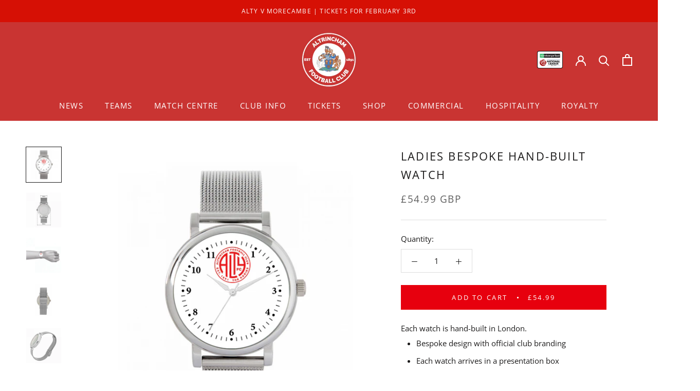

--- FILE ---
content_type: text/html; charset=utf-8
request_url: https://altrinchamfc.com/products/ladies-bespoke-hand-built-watch
body_size: 60093
content:















<!doctype html>

<html class="no-js" lang="en">
  <head>

<link href="//altrinchamfc.com/cdn/shop/t/16/assets/beae.base.min.css?v=165968844625334114941718640315" rel="stylesheet" type="text/css" media="all" />


    <style type="text/css" id="beae-global-theme-style">@import url("https://fonts.googleapis.com/css?family=Montserrat:100,200,300,400,500,600,700,800,900&display=swap");
@import url("https://fonts.googleapis.com/css?family=Roboto:100,200,300,400,500,600,700,800,900&display=swap");

            :root {
                --rows: 10;
                --beae-site-max-width: 1920px;
            }
            
        :root{--beae-global-colors-accent: #dc2626;--beae-global-colors-background: #e7e7e7;--beae-global-colors-primary: #171717;--beae-global-colors-secondary: #171717;--beae-global-colors-text: #171717;--beae-global-colors-white: white;--beae-global-colors-black: black;--beae-global-colors-primary_50: #e6e6e6;--beae-global-colors-primary_100: #dadada;--beae-global-colors-primary_200: #cfcfcf;--beae-global-colors-primary_300: #b8b8b8;--beae-global-colors-primary_400: #8a8a8a;--beae-global-colors-primary_500: #5c5c5c;--beae-global-colors-primary_600: #171717;--beae-global-colors-primary_700: #141414;--beae-global-colors-primary_800: #121212;--beae-global-colors-primary_900: #0c0c0c;--beae-global-colors-primary_950: #070707;--beae-global-colors-secondary_50: #e6e6e6;--beae-global-colors-secondary_100: #dadada;--beae-global-colors-secondary_200: #cfcfcf;--beae-global-colors-secondary_300: #b8b8b8;--beae-global-colors-secondary_400: #8a8a8a;--beae-global-colors-secondary_500: #5c5c5c;--beae-global-colors-secondary_600: #171717;--beae-global-colors-secondary_700: #141414;--beae-global-colors-secondary_800: #121212;--beae-global-colors-secondary_900: #0c0c0c;--beae-global-colors-secondary_950: #070707;--beae-global-colors-text_50: #e6e6e6;--beae-global-colors-text_100: #dadada;--beae-global-colors-text_200: #cfcfcf;--beae-global-colors-text_300: #b8b8b8;--beae-global-colors-text_400: #8a8a8a;--beae-global-colors-text_500: #5c5c5c;--beae-global-colors-text_600: #171717;--beae-global-colors-text_700: #141414;--beae-global-colors-text_800: #121212;--beae-global-colors-text_900: #0c0c0c;--beae-global-colors-text_950: #070707;--beae-global-colors-accent_50: #fef2f2;--beae-global-colors-accent_100: #fee2e2;--beae-global-colors-accent_200: #fecaca;--beae-global-colors-accent_300: #fca5a5;--beae-global-colors-accent_400: #f87171;--beae-global-colors-accent_500: #ef4444;--beae-global-colors-accent_600: #dc2626;--beae-global-colors-accent_700: #b91c1c;--beae-global-colors-accent_800: #991b1b;--beae-global-colors-accent_900: #7f1d1d;--beae-global-colors-accent_950: #450a0a;--beae-global-colors-background_50: #fbfbfb;--beae-global-colors-background_100: #fafafa;--beae-global-colors-background_200: #f9f9f9;--beae-global-colors-background_300: #f7f7f7;--beae-global-colors-background_400: #f2f2f2;--beae-global-colors-background_500: #eeeeee;--beae-global-colors-background_600: #e7e7e7;--beae-global-colors-background_700: #dfdfdf;--beae-global-colors-background_800: #d8d8d8;--beae-global-colors-background_900: #c8c8c8;--beae-global-colors-background_950: #b9b9b9;--beae-page-width: 1470px;--beae-site-margin: 30px;--beae-site-margin-mobile: 15px;--beae-pageWidth: 1200px;} .beae-btn-pr{font-size: calc(14px * var(--text-ratio, 1))  ;line-height: 22px;letter-spacing: 0.1px;text-transform: uppercase;font-family: 'Montserrat', sans-serif;font-weight: 700;color: var(--beae-global-colors-background_50);background: var(--beae-global-colors-text_900);border-radius: 60px;}  .beae-btn-pr:hover{background: var(--beae-global-colors-text_500);color: var(--beae-global-colors-background_50);border-radius: 60px;}  .beae-btn-se{color: var(--beae-global-colors-transparent);font-size: calc(14px * var(--text-ratio, 1))  ;line-height: 22px;text-transform: uppercase;font-family: 'Montserrat', sans-serif;letter-spacing: 0.1px;font-weight: 700;border-style: solid;border-color: var(--beae-global-colors-transparent);border-width: 4px;}  .beae-btn-se:hover{color: var(--beae-global-colors-background_50);background: var(--beae-global-colors-text_900);border-style: solid;border-color: var(--beae-global-colors-primary_600);border-width: 1px;border-radius: 60px;}  .beae-btn-te{font-size: calc(14px * var(--text-ratio, 1))  ;line-height: 20px;text-transform: uppercase;font-weight: 700;letter-spacing: 0.1px;font-family: 'Montserrat', sans-serif;text-decoration: underline;color: var(--beae-global-colors-primary_600);}  .beae-btn-te:hover{color: var(--beae-global-colors-primary_900);}  .beae-typo-h1{font-size: calc(57px * var(--text-ratio, 1))  ;line-height:78px;color:var(--beae-global-colors-text_900);font-family: 'Montserrat', sans-serif;font-weight:700;text-transform:uppercase;} .beae-typo-h2{font-size: calc(48px * var(--text-ratio, 1))  ;line-height:60px;color:var(--beae-global-colors-text_900);text-transform:uppercase;font-family: 'Montserrat', sans-serif;font-weight:700;} .beae-typo-h3{font-size: calc(38px * var(--text-ratio, 1))  ;line-height:48px;color:var(--beae-global-colors-text_900);font-weight:700;text-transform:uppercase;font-family: 'Montserrat', sans-serif;} .beae-typo-h4{font-size: calc(33px * var(--text-ratio, 1))  ;line-height:42px;font-family: 'Montserrat', sans-serif;color:var(--beae-global-colors-text_900);font-weight:700;text-transform:uppercase;} .beae-typo-h5{font-size: calc(28px * var(--text-ratio, 1))  ;line-height:38px;color:var(--beae-global-colors-text_900);font-family: 'Montserrat', sans-serif;text-transform:uppercase;font-weight:700;} .beae-typo-h6{font-size: calc(22px * var(--text-ratio, 1))  ;line-height:30px;color:var(--beae-global-colors-text_900);text-transform:uppercase;font-weight:700;font-family: 'Montserrat', sans-serif;} .beae-typo-p1{font-size: calc(16px * var(--text-ratio, 1))  ;line-height:20px;color:var(--beae-global-colors-text_500);font-weight:400;letter-spacing:0.1px;text-transform:none;font-family: 'Roboto', sans-serif;} .beae-typo-p2{line-height:26px;font-size: calc(23px * var(--text-ratio, 1))  ;color:var(--beae-global-colors-text_500);font-weight:bold;letter-spacing:0.1px;text-transform:uppercase;font-family: 'Roboto', sans-serif;} .beae-typo-p3{font-size: calc(14px * var(--text-ratio, 1))  ;line-height:19px;color:var(--beae-global-colors-text_500);text-transform:none;letter-spacing:0.1px;font-family: 'Roboto', sans-serif;font-weight:400;} @media screen and (max-width: 768px) {
       .beae-btn-pr{font-size: calc(12px  * var(--text-ratio, 1)) !important ;line-height: 20px !important;letter-spacing: 1px !important;}  .beae-btn-se{font-size: calc(12px  * var(--text-ratio, 1)) !important ;line-height: 20px !important;}  .beae-btn-te{font-size: calc(16px  * var(--text-ratio, 1)) !important ;line-height: 20px !important;}  .beae-typo-h1{font-size: calc(46px * var(--text-ratio, 1))  ;line-height: 59.8px;} .beae-typo-h2{font-size: calc(40px * var(--text-ratio, 1))  ;line-height: 54.6px;} .beae-typo-h3{font-size: calc(35px * var(--text-ratio, 1))  ;line-height: 45.5px;} .beae-typo-h4{font-size: calc(29px * var(--text-ratio, 1))  ;line-height: 37.7px;} .beae-typo-h5{font-size: calc(24px * var(--text-ratio, 1))  ;line-height: 36px;} .beae-typo-h6{font-size: calc(20px * var(--text-ratio, 1))  ;line-height: 36px;} .beae-typo-p1{font-size: calc(14px * var(--text-ratio, 1))  ;line-height: 21px;} .beae-typo-p2{line-height: 25.5px;font-size: calc(17px * var(--text-ratio, 1))  ;} .beae-typo-p3{font-size: calc(14px * var(--text-ratio, 1))  ;line-height: 21px;}
  }:root {
    --beae-global-colors-white: white;
    --beae-global-colors-black: black;
  --beae-global-colors-white: white;--beae-global-colors-black: black;--beae-global-colors-transparent: #transparent;}</style>

    

<script src="//altrinchamfc.com/cdn/shop/t/16/assets/beae.base.min.js?v=168101481578277822591718640316" defer="defer"></script><!--Content in content_for_header -->
<!--LayoutHub-Embed--><link rel="stylesheet" type="text/css" href="data:text/css;base64," media="all">
<!--LH--><!--/LayoutHub-Embed-->
<script src="https://cdn.ecomposer.app/vendors/js/jquery.min.js"  crossorigin="anonymous" referrerpolicy="no-referrer"></script><meta charset="utf-8"> 
    <meta http-equiv="X-UA-Compatible" content="IE=edge,chrome=1">
    <meta name="viewport" content="width=device-width, initial-scale=1.0, height=device-height, minimum-scale=1.0, maximum-scale=1.0">
    <meta name="theme-color" content="">

    <title>
      Ladies Bespoke Hand-Built Watch &ndash; Altrincham FC
    </title><meta name="description" content="Each watch is hand-built in London. Bespoke design with official club branding Each watch arrives in a presentation box 2-year warranty excluding wear, tear and battery The watch has a 38mm metal silver case in diameter, with a stainless-steel mesh strap case, 10mm in thickness and weighs 110g Japanese quartz 3-hand mo"><link rel="canonical" href="https://altrinchamfc.com/products/ladies-bespoke-hand-built-watch"><link rel="shortcut icon" href="//altrinchamfc.com/cdn/shop/files/altyfc_favicon_logo_96x.png?v=1656080149" type="image/png"><meta property="og:type" content="product">
  <meta property="og:title" content="Ladies Bespoke Hand-Built Watch"><meta property="og:image" content="http://altrinchamfc.com/cdn/shop/products/TLWSB-1857.jpg?v=1667381669">
    <meta property="og:image:secure_url" content="https://altrinchamfc.com/cdn/shop/products/TLWSB-1857.jpg?v=1667381669">
    <meta property="og:image:width" content="2000">
    <meta property="og:image:height" content="2000"><meta property="product:price:amount" content="54.99">
  <meta property="product:price:currency" content="GBP"><meta property="og:description" content="Each watch is hand-built in London. Bespoke design with official club branding Each watch arrives in a presentation box 2-year warranty excluding wear, tear and battery The watch has a 38mm metal silver case in diameter, with a stainless-steel mesh strap case, 10mm in thickness and weighs 110g Japanese quartz 3-hand mo"><meta property="og:url" content="https://altrinchamfc.com/products/ladies-bespoke-hand-built-watch">
<meta property="og:site_name" content="Altrincham FC"><meta name="twitter:card" content="summary"><meta name="twitter:title" content="Ladies Bespoke Hand-Built Watch">
  <meta name="twitter:description" content="Each watch is hand-built in London.

Bespoke design with official club branding
Each watch arrives in a presentation box
2-year warranty excluding wear, tear and battery
The watch has a 38mm metal silver case in diameter, with a stainless-steel mesh strap case, 10mm in thickness and weighs 110g
Japanese quartz 3-hand movement powers the watch with an analogue display

The dial is covered by a mineral crystal lens
The watch is water-resistant up to 3atms (splash proof only)
">
  <meta name="twitter:image" content="https://altrinchamfc.com/cdn/shop/products/TLWSB-1857_600x600_crop_center.jpg?v=1667381669">
    <style>
  @font-face {
  font-family: "Open Sans";
  font-weight: 400;
  font-style: normal;
  font-display: fallback;
  src: url("//altrinchamfc.com/cdn/fonts/open_sans/opensans_n4.c32e4d4eca5273f6d4ee95ddf54b5bbb75fc9b61.woff2") format("woff2"),
       url("//altrinchamfc.com/cdn/fonts/open_sans/opensans_n4.5f3406f8d94162b37bfa232b486ac93ee892406d.woff") format("woff");
}

  @font-face {
  font-family: "Open Sans";
  font-weight: 400;
  font-style: normal;
  font-display: fallback;
  src: url("//altrinchamfc.com/cdn/fonts/open_sans/opensans_n4.c32e4d4eca5273f6d4ee95ddf54b5bbb75fc9b61.woff2") format("woff2"),
       url("//altrinchamfc.com/cdn/fonts/open_sans/opensans_n4.5f3406f8d94162b37bfa232b486ac93ee892406d.woff") format("woff");
}


  @font-face {
  font-family: "Open Sans";
  font-weight: 700;
  font-style: normal;
  font-display: fallback;
  src: url("//altrinchamfc.com/cdn/fonts/open_sans/opensans_n7.a9393be1574ea8606c68f4441806b2711d0d13e4.woff2") format("woff2"),
       url("//altrinchamfc.com/cdn/fonts/open_sans/opensans_n7.7b8af34a6ebf52beb1a4c1d8c73ad6910ec2e553.woff") format("woff");
}

  @font-face {
  font-family: "Open Sans";
  font-weight: 400;
  font-style: italic;
  font-display: fallback;
  src: url("//altrinchamfc.com/cdn/fonts/open_sans/opensans_i4.6f1d45f7a46916cc95c694aab32ecbf7509cbf33.woff2") format("woff2"),
       url("//altrinchamfc.com/cdn/fonts/open_sans/opensans_i4.4efaa52d5a57aa9a57c1556cc2b7465d18839daa.woff") format("woff");
}

  @font-face {
  font-family: "Open Sans";
  font-weight: 700;
  font-style: italic;
  font-display: fallback;
  src: url("//altrinchamfc.com/cdn/fonts/open_sans/opensans_i7.916ced2e2ce15f7fcd95d196601a15e7b89ee9a4.woff2") format("woff2"),
       url("//altrinchamfc.com/cdn/fonts/open_sans/opensans_i7.99a9cff8c86ea65461de497ade3d515a98f8b32a.woff") format("woff");
}


  :root {
    --heading-font-family : "Open Sans", sans-serif;
    --heading-font-weight : 400;
    --heading-font-style  : normal;

    --text-font-family : "Open Sans", sans-serif;
    --text-font-weight : 400;
    --text-font-style  : normal;

    --base-text-font-size   : 15px;
    --default-text-font-size: 14px;--background          : #ffffff;
    --background-rgb      : 255, 255, 255;
    --light-background    : #ffffff;
    --light-background-rgb: 255, 255, 255;
    --heading-color       : #1c1b1b;
    --text-color          : #1c1b1b;
    --text-color-rgb      : 28, 27, 27;
    --text-color-light    : #5e5e5e;
    --text-color-light-rgb: 94, 94, 94;
    --link-color          : #e7000e;
    --link-color-rgb      : 231, 0, 14;
    --border-color        : #dddddd;
    --border-color-rgb    : 221, 221, 221;

    --button-background    : #e7000e;
    --button-background-rgb: 231, 0, 14;
    --button-text-color    : #ffffff;

    --header-background       : #c93432;
    --header-heading-color    : #ffffff;
    --header-light-text-color : #ffffff;
    --header-border-color     : #d15251;

    --footer-background    : #ffffff;
    --footer-text-color    : #6a6a6a;
    --footer-heading-color : #1c1b1b;
    --footer-border-color  : #e9e9e9;

    --navigation-background      : #c93432;
    --navigation-background-rgb  : 201, 52, 50;
    --navigation-text-color      : #ffffff;
    --navigation-text-color-light: rgba(255, 255, 255, 0.5);
    --navigation-border-color    : rgba(255, 255, 255, 0.25);

    --newsletter-popup-background     : #d61005;
    --newsletter-popup-text-color     : #ffffff;
    --newsletter-popup-text-color-rgb : 255, 255, 255;

    --secondary-elements-background       : #1c1b1b;
    --secondary-elements-background-rgb   : 28, 27, 27;
    --secondary-elements-text-color       : #ffffff;
    --secondary-elements-text-color-light : rgba(255, 255, 255, 0.5);
    --secondary-elements-border-color     : rgba(255, 255, 255, 0.25);

    --product-sale-price-color    : #f94c43;
    --product-sale-price-color-rgb: 249, 76, 67;
    --product-star-rating: #e7000e;

    /* Shopify related variables */
    --payment-terms-background-color: #ffffff;

    /* Products */

    --horizontal-spacing-four-products-per-row: 40px;
        --horizontal-spacing-two-products-per-row : 40px;

    --vertical-spacing-four-products-per-row: 60px;
        --vertical-spacing-two-products-per-row : 75px;

    /* Animation */
    --drawer-transition-timing: cubic-bezier(0.645, 0.045, 0.355, 1);
    --header-base-height: 80px; /* We set a default for browsers that do not support CSS variables */

    /* Cursors */
    --cursor-zoom-in-svg    : url(//altrinchamfc.com/cdn/shop/t/16/assets/cursor-zoom-in.svg?v=170532930330058140181651151229);
    --cursor-zoom-in-2x-svg : url(//altrinchamfc.com/cdn/shop/t/16/assets/cursor-zoom-in-2x.svg?v=56685658183649387561651151228);
  }
</style>

<script>
  // IE11 does not have support for CSS variables, so we have to polyfill them
  if (!(((window || {}).CSS || {}).supports && window.CSS.supports('(--a: 0)'))) {
    const script = document.createElement('script');
    script.type = 'text/javascript';
    script.src = 'https://cdn.jsdelivr.net/npm/css-vars-ponyfill@2';
    script.onload = function() {
      cssVars({});
    };

    document.getElementsByTagName('head')[0].appendChild(script);
  }
</script>

    
  <script>window.performance && window.performance.mark && window.performance.mark('shopify.content_for_header.start');</script><meta name="facebook-domain-verification" content="p8mxn5ugsfe1kcrwr0upajsmms23og">
<meta name="facebook-domain-verification" content="dgvvmmu07jffev8ezpbjmzta3czd8r">
<meta id="shopify-digital-wallet" name="shopify-digital-wallet" content="/45326925974/digital_wallets/dialog">
<meta name="shopify-checkout-api-token" content="1ddafc9105c06d610109df417a64248a">
<meta id="in-context-paypal-metadata" data-shop-id="45326925974" data-venmo-supported="false" data-environment="production" data-locale="en_US" data-paypal-v4="true" data-currency="GBP">
<link rel="alternate" hreflang="x-default" href="https://altrinchamfc.com/products/ladies-bespoke-hand-built-watch">
<link rel="alternate" hreflang="en" href="https://altrinchamfc.com/products/ladies-bespoke-hand-built-watch">
<link rel="alternate" hreflang="de" href="https://altrinchamfc.com/de/products/ladies-bespoke-hand-built-watch">
<link rel="alternate" hreflang="es" href="https://altrinchamfc.com/es/products/ladies-bespoke-hand-built-watch">
<link rel="alternate" hreflang="fr" href="https://altrinchamfc.com/fr/products/ladies-bespoke-hand-built-watch">
<link rel="alternate" hreflang="it" href="https://altrinchamfc.com/it/products/ladies-bespoke-hand-built-watch">
<link rel="alternate" hreflang="nn" href="https://altrinchamfc.com/nn/products/ladies-bespoke-hand-built-watch">
<link rel="alternate" hreflang="en-US" href="https://altrinchamfc.com/en-us/products/ladies-bespoke-hand-built-watch">
<link rel="alternate" type="application/json+oembed" href="https://altrinchamfc.com/products/ladies-bespoke-hand-built-watch.oembed">
<script async="async" src="/checkouts/internal/preloads.js?locale=en-GB"></script>
<link rel="preconnect" href="https://shop.app" crossorigin="anonymous">
<script async="async" src="https://shop.app/checkouts/internal/preloads.js?locale=en-GB&shop_id=45326925974" crossorigin="anonymous"></script>
<script id="apple-pay-shop-capabilities" type="application/json">{"shopId":45326925974,"countryCode":"GB","currencyCode":"GBP","merchantCapabilities":["supports3DS"],"merchantId":"gid:\/\/shopify\/Shop\/45326925974","merchantName":"Altrincham FC","requiredBillingContactFields":["postalAddress","email"],"requiredShippingContactFields":["postalAddress","email"],"shippingType":"shipping","supportedNetworks":["visa","maestro","masterCard","amex","discover","elo"],"total":{"type":"pending","label":"Altrincham FC","amount":"1.00"},"shopifyPaymentsEnabled":true,"supportsSubscriptions":true}</script>
<script id="shopify-features" type="application/json">{"accessToken":"1ddafc9105c06d610109df417a64248a","betas":["rich-media-storefront-analytics"],"domain":"altrinchamfc.com","predictiveSearch":true,"shopId":45326925974,"locale":"en"}</script>
<script>var Shopify = Shopify || {};
Shopify.shop = "altrincham-fc.myshopify.com";
Shopify.locale = "en";
Shopify.currency = {"active":"GBP","rate":"1.0"};
Shopify.country = "GB";
Shopify.theme = {"name":"LIVE WEBSITE - DO NOT UNPUBLISH - JC","id":129580925104,"schema_name":"Prestige","schema_version":"5.7.0","theme_store_id":null,"role":"main"};
Shopify.theme.handle = "null";
Shopify.theme.style = {"id":null,"handle":null};
Shopify.cdnHost = "altrinchamfc.com/cdn";
Shopify.routes = Shopify.routes || {};
Shopify.routes.root = "/";</script>
<script type="module">!function(o){(o.Shopify=o.Shopify||{}).modules=!0}(window);</script>
<script>!function(o){function n(){var o=[];function n(){o.push(Array.prototype.slice.apply(arguments))}return n.q=o,n}var t=o.Shopify=o.Shopify||{};t.loadFeatures=n(),t.autoloadFeatures=n()}(window);</script>
<script>
  window.ShopifyPay = window.ShopifyPay || {};
  window.ShopifyPay.apiHost = "shop.app\/pay";
  window.ShopifyPay.redirectState = null;
</script>
<script id="shop-js-analytics" type="application/json">{"pageType":"product"}</script>
<script defer="defer" async type="module" src="//altrinchamfc.com/cdn/shopifycloud/shop-js/modules/v2/client.init-shop-cart-sync_BT-GjEfc.en.esm.js"></script>
<script defer="defer" async type="module" src="//altrinchamfc.com/cdn/shopifycloud/shop-js/modules/v2/chunk.common_D58fp_Oc.esm.js"></script>
<script defer="defer" async type="module" src="//altrinchamfc.com/cdn/shopifycloud/shop-js/modules/v2/chunk.modal_xMitdFEc.esm.js"></script>
<script type="module">
  await import("//altrinchamfc.com/cdn/shopifycloud/shop-js/modules/v2/client.init-shop-cart-sync_BT-GjEfc.en.esm.js");
await import("//altrinchamfc.com/cdn/shopifycloud/shop-js/modules/v2/chunk.common_D58fp_Oc.esm.js");
await import("//altrinchamfc.com/cdn/shopifycloud/shop-js/modules/v2/chunk.modal_xMitdFEc.esm.js");

  window.Shopify.SignInWithShop?.initShopCartSync?.({"fedCMEnabled":true,"windoidEnabled":true});

</script>
<script>
  window.Shopify = window.Shopify || {};
  if (!window.Shopify.featureAssets) window.Shopify.featureAssets = {};
  window.Shopify.featureAssets['shop-js'] = {"shop-cart-sync":["modules/v2/client.shop-cart-sync_DZOKe7Ll.en.esm.js","modules/v2/chunk.common_D58fp_Oc.esm.js","modules/v2/chunk.modal_xMitdFEc.esm.js"],"init-fed-cm":["modules/v2/client.init-fed-cm_B6oLuCjv.en.esm.js","modules/v2/chunk.common_D58fp_Oc.esm.js","modules/v2/chunk.modal_xMitdFEc.esm.js"],"shop-cash-offers":["modules/v2/client.shop-cash-offers_D2sdYoxE.en.esm.js","modules/v2/chunk.common_D58fp_Oc.esm.js","modules/v2/chunk.modal_xMitdFEc.esm.js"],"shop-login-button":["modules/v2/client.shop-login-button_QeVjl5Y3.en.esm.js","modules/v2/chunk.common_D58fp_Oc.esm.js","modules/v2/chunk.modal_xMitdFEc.esm.js"],"pay-button":["modules/v2/client.pay-button_DXTOsIq6.en.esm.js","modules/v2/chunk.common_D58fp_Oc.esm.js","modules/v2/chunk.modal_xMitdFEc.esm.js"],"shop-button":["modules/v2/client.shop-button_DQZHx9pm.en.esm.js","modules/v2/chunk.common_D58fp_Oc.esm.js","modules/v2/chunk.modal_xMitdFEc.esm.js"],"avatar":["modules/v2/client.avatar_BTnouDA3.en.esm.js"],"init-windoid":["modules/v2/client.init-windoid_CR1B-cfM.en.esm.js","modules/v2/chunk.common_D58fp_Oc.esm.js","modules/v2/chunk.modal_xMitdFEc.esm.js"],"init-shop-for-new-customer-accounts":["modules/v2/client.init-shop-for-new-customer-accounts_C_vY_xzh.en.esm.js","modules/v2/client.shop-login-button_QeVjl5Y3.en.esm.js","modules/v2/chunk.common_D58fp_Oc.esm.js","modules/v2/chunk.modal_xMitdFEc.esm.js"],"init-shop-email-lookup-coordinator":["modules/v2/client.init-shop-email-lookup-coordinator_BI7n9ZSv.en.esm.js","modules/v2/chunk.common_D58fp_Oc.esm.js","modules/v2/chunk.modal_xMitdFEc.esm.js"],"init-shop-cart-sync":["modules/v2/client.init-shop-cart-sync_BT-GjEfc.en.esm.js","modules/v2/chunk.common_D58fp_Oc.esm.js","modules/v2/chunk.modal_xMitdFEc.esm.js"],"shop-toast-manager":["modules/v2/client.shop-toast-manager_DiYdP3xc.en.esm.js","modules/v2/chunk.common_D58fp_Oc.esm.js","modules/v2/chunk.modal_xMitdFEc.esm.js"],"init-customer-accounts":["modules/v2/client.init-customer-accounts_D9ZNqS-Q.en.esm.js","modules/v2/client.shop-login-button_QeVjl5Y3.en.esm.js","modules/v2/chunk.common_D58fp_Oc.esm.js","modules/v2/chunk.modal_xMitdFEc.esm.js"],"init-customer-accounts-sign-up":["modules/v2/client.init-customer-accounts-sign-up_iGw4briv.en.esm.js","modules/v2/client.shop-login-button_QeVjl5Y3.en.esm.js","modules/v2/chunk.common_D58fp_Oc.esm.js","modules/v2/chunk.modal_xMitdFEc.esm.js"],"shop-follow-button":["modules/v2/client.shop-follow-button_CqMgW2wH.en.esm.js","modules/v2/chunk.common_D58fp_Oc.esm.js","modules/v2/chunk.modal_xMitdFEc.esm.js"],"checkout-modal":["modules/v2/client.checkout-modal_xHeaAweL.en.esm.js","modules/v2/chunk.common_D58fp_Oc.esm.js","modules/v2/chunk.modal_xMitdFEc.esm.js"],"shop-login":["modules/v2/client.shop-login_D91U-Q7h.en.esm.js","modules/v2/chunk.common_D58fp_Oc.esm.js","modules/v2/chunk.modal_xMitdFEc.esm.js"],"lead-capture":["modules/v2/client.lead-capture_BJmE1dJe.en.esm.js","modules/v2/chunk.common_D58fp_Oc.esm.js","modules/v2/chunk.modal_xMitdFEc.esm.js"],"payment-terms":["modules/v2/client.payment-terms_Ci9AEqFq.en.esm.js","modules/v2/chunk.common_D58fp_Oc.esm.js","modules/v2/chunk.modal_xMitdFEc.esm.js"]};
</script>
<script>(function() {
  var isLoaded = false;
  function asyncLoad() {
    if (isLoaded) return;
    isLoaded = true;
    var urls = ["https:\/\/chimpstatic.com\/mcjs-connected\/js\/users\/840a750291eca5a3424cb24fc\/5ebf31f51b99636326a0e96c0.js?shop=altrincham-fc.myshopify.com","https:\/\/cdn.sender.net\/accounts_resources\/universal.js?resource_key=ca4c2b1d2d0124\u0026shop=altrincham-fc.myshopify.com","https:\/\/cdn.productcustomizer.com\/storefront\/production-product-customizer-v2.js?shop=altrincham-fc.myshopify.com","https:\/\/ecommerce-editor-connector.live.gelato.tech\/ecommerce-editor\/v1\/shopify.esm.js?c=4365bdf8-0e2f-4a06-8354-698c597dcc8f\u0026s=556fc877-4f3d-4a02-a417-51cc986f3337\u0026shop=altrincham-fc.myshopify.com","https:\/\/na.shgcdn3.com\/pixel-collector.js?shop=altrincham-fc.myshopify.com","https:\/\/evey-files.s3.amazonaws.com\/js\/online_store.js?shop=altrincham-fc.myshopify.com"];
    for (var i = 0; i < urls.length; i++) {
      var s = document.createElement('script');
      s.type = 'text/javascript';
      s.async = true;
      s.src = urls[i];
      var x = document.getElementsByTagName('script')[0];
      x.parentNode.insertBefore(s, x);
    }
  };
  if(window.attachEvent) {
    window.attachEvent('onload', asyncLoad);
  } else {
    window.addEventListener('load', asyncLoad, false);
  }
})();</script>
<script id="__st">var __st={"a":45326925974,"offset":0,"reqid":"a62d321f-8536-445e-82b8-fbc435e7112f-1769480377","pageurl":"altrinchamfc.com\/products\/ladies-bespoke-hand-built-watch","u":"ae8f774c069a","p":"product","rtyp":"product","rid":7231280513200};</script>
<script>window.ShopifyPaypalV4VisibilityTracking = true;</script>
<script id="captcha-bootstrap">!function(){'use strict';const t='contact',e='account',n='new_comment',o=[[t,t],['blogs',n],['comments',n],[t,'customer']],c=[[e,'customer_login'],[e,'guest_login'],[e,'recover_customer_password'],[e,'create_customer']],r=t=>t.map((([t,e])=>`form[action*='/${t}']:not([data-nocaptcha='true']) input[name='form_type'][value='${e}']`)).join(','),a=t=>()=>t?[...document.querySelectorAll(t)].map((t=>t.form)):[];function s(){const t=[...o],e=r(t);return a(e)}const i='password',u='form_key',d=['recaptcha-v3-token','g-recaptcha-response','h-captcha-response',i],f=()=>{try{return window.sessionStorage}catch{return}},m='__shopify_v',_=t=>t.elements[u];function p(t,e,n=!1){try{const o=window.sessionStorage,c=JSON.parse(o.getItem(e)),{data:r}=function(t){const{data:e,action:n}=t;return t[m]||n?{data:e,action:n}:{data:t,action:n}}(c);for(const[e,n]of Object.entries(r))t.elements[e]&&(t.elements[e].value=n);n&&o.removeItem(e)}catch(o){console.error('form repopulation failed',{error:o})}}const l='form_type',E='cptcha';function T(t){t.dataset[E]=!0}const w=window,h=w.document,L='Shopify',v='ce_forms',y='captcha';let A=!1;((t,e)=>{const n=(g='f06e6c50-85a8-45c8-87d0-21a2b65856fe',I='https://cdn.shopify.com/shopifycloud/storefront-forms-hcaptcha/ce_storefront_forms_captcha_hcaptcha.v1.5.2.iife.js',D={infoText:'Protected by hCaptcha',privacyText:'Privacy',termsText:'Terms'},(t,e,n)=>{const o=w[L][v],c=o.bindForm;if(c)return c(t,g,e,D).then(n);var r;o.q.push([[t,g,e,D],n]),r=I,A||(h.body.append(Object.assign(h.createElement('script'),{id:'captcha-provider',async:!0,src:r})),A=!0)});var g,I,D;w[L]=w[L]||{},w[L][v]=w[L][v]||{},w[L][v].q=[],w[L][y]=w[L][y]||{},w[L][y].protect=function(t,e){n(t,void 0,e),T(t)},Object.freeze(w[L][y]),function(t,e,n,w,h,L){const[v,y,A,g]=function(t,e,n){const i=e?o:[],u=t?c:[],d=[...i,...u],f=r(d),m=r(i),_=r(d.filter((([t,e])=>n.includes(e))));return[a(f),a(m),a(_),s()]}(w,h,L),I=t=>{const e=t.target;return e instanceof HTMLFormElement?e:e&&e.form},D=t=>v().includes(t);t.addEventListener('submit',(t=>{const e=I(t);if(!e)return;const n=D(e)&&!e.dataset.hcaptchaBound&&!e.dataset.recaptchaBound,o=_(e),c=g().includes(e)&&(!o||!o.value);(n||c)&&t.preventDefault(),c&&!n&&(function(t){try{if(!f())return;!function(t){const e=f();if(!e)return;const n=_(t);if(!n)return;const o=n.value;o&&e.removeItem(o)}(t);const e=Array.from(Array(32),(()=>Math.random().toString(36)[2])).join('');!function(t,e){_(t)||t.append(Object.assign(document.createElement('input'),{type:'hidden',name:u})),t.elements[u].value=e}(t,e),function(t,e){const n=f();if(!n)return;const o=[...t.querySelectorAll(`input[type='${i}']`)].map((({name:t})=>t)),c=[...d,...o],r={};for(const[a,s]of new FormData(t).entries())c.includes(a)||(r[a]=s);n.setItem(e,JSON.stringify({[m]:1,action:t.action,data:r}))}(t,e)}catch(e){console.error('failed to persist form',e)}}(e),e.submit())}));const S=(t,e)=>{t&&!t.dataset[E]&&(n(t,e.some((e=>e===t))),T(t))};for(const o of['focusin','change'])t.addEventListener(o,(t=>{const e=I(t);D(e)&&S(e,y())}));const B=e.get('form_key'),M=e.get(l),P=B&&M;t.addEventListener('DOMContentLoaded',(()=>{const t=y();if(P)for(const e of t)e.elements[l].value===M&&p(e,B);[...new Set([...A(),...v().filter((t=>'true'===t.dataset.shopifyCaptcha))])].forEach((e=>S(e,t)))}))}(h,new URLSearchParams(w.location.search),n,t,e,['guest_login'])})(!0,!0)}();</script>
<script integrity="sha256-4kQ18oKyAcykRKYeNunJcIwy7WH5gtpwJnB7kiuLZ1E=" data-source-attribution="shopify.loadfeatures" defer="defer" src="//altrinchamfc.com/cdn/shopifycloud/storefront/assets/storefront/load_feature-a0a9edcb.js" crossorigin="anonymous"></script>
<script crossorigin="anonymous" defer="defer" src="//altrinchamfc.com/cdn/shopifycloud/storefront/assets/shopify_pay/storefront-65b4c6d7.js?v=20250812"></script>
<script data-source-attribution="shopify.dynamic_checkout.dynamic.init">var Shopify=Shopify||{};Shopify.PaymentButton=Shopify.PaymentButton||{isStorefrontPortableWallets:!0,init:function(){window.Shopify.PaymentButton.init=function(){};var t=document.createElement("script");t.src="https://altrinchamfc.com/cdn/shopifycloud/portable-wallets/latest/portable-wallets.en.js",t.type="module",document.head.appendChild(t)}};
</script>
<script data-source-attribution="shopify.dynamic_checkout.buyer_consent">
  function portableWalletsHideBuyerConsent(e){var t=document.getElementById("shopify-buyer-consent"),n=document.getElementById("shopify-subscription-policy-button");t&&n&&(t.classList.add("hidden"),t.setAttribute("aria-hidden","true"),n.removeEventListener("click",e))}function portableWalletsShowBuyerConsent(e){var t=document.getElementById("shopify-buyer-consent"),n=document.getElementById("shopify-subscription-policy-button");t&&n&&(t.classList.remove("hidden"),t.removeAttribute("aria-hidden"),n.addEventListener("click",e))}window.Shopify?.PaymentButton&&(window.Shopify.PaymentButton.hideBuyerConsent=portableWalletsHideBuyerConsent,window.Shopify.PaymentButton.showBuyerConsent=portableWalletsShowBuyerConsent);
</script>
<script data-source-attribution="shopify.dynamic_checkout.cart.bootstrap">document.addEventListener("DOMContentLoaded",(function(){function t(){return document.querySelector("shopify-accelerated-checkout-cart, shopify-accelerated-checkout")}if(t())Shopify.PaymentButton.init();else{new MutationObserver((function(e,n){t()&&(Shopify.PaymentButton.init(),n.disconnect())})).observe(document.body,{childList:!0,subtree:!0})}}));
</script>
<script id='scb4127' type='text/javascript' async='' src='https://altrinchamfc.com/cdn/shopifycloud/privacy-banner/storefront-banner.js'></script><link id="shopify-accelerated-checkout-styles" rel="stylesheet" media="screen" href="https://altrinchamfc.com/cdn/shopifycloud/portable-wallets/latest/accelerated-checkout-backwards-compat.css" crossorigin="anonymous">
<style id="shopify-accelerated-checkout-cart">
        #shopify-buyer-consent {
  margin-top: 1em;
  display: inline-block;
  width: 100%;
}

#shopify-buyer-consent.hidden {
  display: none;
}

#shopify-subscription-policy-button {
  background: none;
  border: none;
  padding: 0;
  text-decoration: underline;
  font-size: inherit;
  cursor: pointer;
}

#shopify-subscription-policy-button::before {
  box-shadow: none;
}

      </style>

<script>window.performance && window.performance.mark && window.performance.mark('shopify.content_for_header.end');</script>
  





  <script type="text/javascript">
    
      window.__shgMoneyFormat = window.__shgMoneyFormat || {"GBP":{"currency":"GBP","currency_symbol":"£","currency_symbol_location":"left","decimal_places":2,"decimal_separator":".","thousands_separator":","},"USD":{"currency":"USD","currency_symbol":"$","currency_symbol_location":"left","decimal_places":2,"decimal_separator":".","thousands_separator":","}};
    
    window.__shgCurrentCurrencyCode = window.__shgCurrentCurrencyCode || {
      currency: "GBP",
      currency_symbol: "£",
      decimal_separator: ".",
      thousands_separator: ",",
      decimal_places: 2,
      currency_symbol_location: "left"
    };
  </script>




    <link rel="stylesheet" href="//altrinchamfc.com/cdn/shop/t/16/assets/theme.css?v=95651517235238825251657150585">

    <script>// This allows to expose several variables to the global scope, to be used in scripts
      window.theme = {
        pageType: "product",
        moneyFormat: "£{{amount}}",
        moneyWithCurrencyFormat: "£{{amount}} GBP",
        currencyCodeEnabled: true,
        productImageSize: "natural",
        searchMode: "product,article,page",
        showPageTransition: false,
        showElementStaggering: false,
        showImageZooming: false
      };

      window.routes = {
        rootUrl: "\/",
        rootUrlWithoutSlash: '',
        cartUrl: "\/cart",
        cartAddUrl: "\/cart\/add",
        cartChangeUrl: "\/cart\/change",
        searchUrl: "\/search",
        productRecommendationsUrl: "\/recommendations\/products"
      };

      window.languages = {
        cartAddNote: "Add Order Note",
        cartEditNote: "Edit Order Note",
        productImageLoadingError: "This image could not be loaded. Please try to reload the page.",
        productFormAddToCart: "Add to cart",
        productFormUnavailable: "Unavailable",
        productFormSoldOut: "Sold Out",
        shippingEstimatorOneResult: "1 option available:",
        shippingEstimatorMoreResults: "{{count}} options available:",
        shippingEstimatorNoResults: "No shipping could be found"
      };

      window.lazySizesConfig = {
        loadHidden: false,
        hFac: 0.5,
        expFactor: 2,
        ricTimeout: 150,
        lazyClass: 'Image--lazyLoad',
        loadingClass: 'Image--lazyLoading',
        loadedClass: 'Image--lazyLoaded'
      };

      document.documentElement.className = document.documentElement.className.replace('no-js', 'js');
      document.documentElement.style.setProperty('--window-height', window.innerHeight + 'px');

      // We do a quick detection of some features (we could use Modernizr but for so little...)
      (function() {
        document.documentElement.className += ((window.CSS && window.CSS.supports('(position: sticky) or (position: -webkit-sticky)')) ? ' supports-sticky' : ' no-supports-sticky');
        document.documentElement.className += (window.matchMedia('(-moz-touch-enabled: 1), (hover: none)')).matches ? ' no-supports-hover' : ' supports-hover';
      }());

      
    </script>

    <script src="//altrinchamfc.com/cdn/shop/t/16/assets/lazysizes.min.js?v=174358363404432586981651151216" async></script><script src="//altrinchamfc.com/cdn/shop/t/16/assets/libs.min.js?v=26178543184394469741651151217" defer></script>
    <script src="//altrinchamfc.com/cdn/shop/t/16/assets/theme.js?v=116291210821653663351651151218" defer></script>
    <script src="//altrinchamfc.com/cdn/shop/t/16/assets/custom.js?v=183944157590872491501651151216" defer></script>
    <script src="https://www.footballwebpages.co.uk/embed.js" defer></script>
      <!-- Step 1: Let's start by loading jQuery. jQuery is not required for masonary to function but makes things easier  -->
<script src="https://ajax.googleapis.com/ajax/libs/jquery/2.1.1/jquery.min.js"></script>

<!-- Step 2: Then load imagesloaded. imagesloaded makes sure the images are not displayed until they are fully loaded -->
<script src="https://unpkg.com/imagesloaded@4/imagesloaded.pkgd.min.js"></script>

<!-- Step 3: we load masonry -->
<script src="https://unpkg.com/masonry-layout@4/dist/masonry.pkgd.min.js"></script>

    <script>
      (function () {
        window.onpageshow = function() {
          if (window.theme.showPageTransition) {
            var pageTransition = document.querySelector('.PageTransition');

            if (pageTransition) {
              pageTransition.style.visibility = 'visible';
              pageTransition.style.opacity = '0';
            }
          }

          // When the page is loaded from the cache, we have to reload the cart content
          document.documentElement.dispatchEvent(new CustomEvent('cart:refresh', {
            bubbles: true
          }));
        };
      })();
    </script>

    
  <script type="application/ld+json">
  {
    "@context": "http://schema.org",
    "@type": "Product",
    "offers": [{
          "@type": "Offer",
          "name": "Default Title",
          "availability":"https://schema.org/InStock",
          "price": 54.99,
          "priceCurrency": "GBP",
          "priceValidUntil": "2026-02-06","url": "/products/ladies-bespoke-hand-built-watch?variant=42142870995120"
        }
],
    "brand": {
      "name": "Altrincham FC"
    },
    "name": "Ladies Bespoke Hand-Built Watch",
    "description": "Each watch is hand-built in London.\n\nBespoke design with official club branding\nEach watch arrives in a presentation box\n2-year warranty excluding wear, tear and battery\nThe watch has a 38mm metal silver case in diameter, with a stainless-steel mesh strap case, 10mm in thickness and weighs 110g\nJapanese quartz 3-hand movement powers the watch with an analogue display\n\nThe dial is covered by a mineral crystal lens\nThe watch is water-resistant up to 3atms (splash proof only)\n",
    "category": "",
    "url": "/products/ladies-bespoke-hand-built-watch",
    "sku": "",
    "image": {
      "@type": "ImageObject",
      "url": "https://altrinchamfc.com/cdn/shop/products/TLWSB-1857_1024x.jpg?v=1667381669",
      "image": "https://altrinchamfc.com/cdn/shop/products/TLWSB-1857_1024x.jpg?v=1667381669",
      "name": "Ladies Bespoke Hand-Built Watch",
      "width": "1024",
      "height": "1024"
    }
  }
  </script>



  <script type="application/ld+json">
  {
    "@context": "http://schema.org",
    "@type": "BreadcrumbList",
  "itemListElement": [{
      "@type": "ListItem",
      "position": 1,
      "name": "Home",
      "item": "https://altrinchamfc.com"
    },{
          "@type": "ListItem",
          "position": 2,
          "name": "Ladies Bespoke Hand-Built Watch",
          "item": "https://altrinchamfc.com/products/ladies-bespoke-hand-built-watch"
        }]
  }
  </script>

  
  

<script type="text/javascript">
  
    window.SHG_CUSTOMER = null;
  
</script>







  

<!--Gem_Page_Header_Script-->
<!-- "snippets/gem-app-header-scripts.liquid" was not rendered, the associated app was uninstalled -->
<!--End_Gem_Page_Header_Script-->



    

    

    
  


<!-- BEGIN app block: shopify://apps/seowill-redirects/blocks/brokenlink-404/cc7b1996-e567-42d0-8862-356092041863 -->
<script type="text/javascript">
    !function(t){var e={};function r(n){if(e[n])return e[n].exports;var o=e[n]={i:n,l:!1,exports:{}};return t[n].call(o.exports,o,o.exports,r),o.l=!0,o.exports}r.m=t,r.c=e,r.d=function(t,e,n){r.o(t,e)||Object.defineProperty(t,e,{enumerable:!0,get:n})},r.r=function(t){"undefined"!==typeof Symbol&&Symbol.toStringTag&&Object.defineProperty(t,Symbol.toStringTag,{value:"Module"}),Object.defineProperty(t,"__esModule",{value:!0})},r.t=function(t,e){if(1&e&&(t=r(t)),8&e)return t;if(4&e&&"object"===typeof t&&t&&t.__esModule)return t;var n=Object.create(null);if(r.r(n),Object.defineProperty(n,"default",{enumerable:!0,value:t}),2&e&&"string"!=typeof t)for(var o in t)r.d(n,o,function(e){return t[e]}.bind(null,o));return n},r.n=function(t){var e=t&&t.__esModule?function(){return t.default}:function(){return t};return r.d(e,"a",e),e},r.o=function(t,e){return Object.prototype.hasOwnProperty.call(t,e)},r.p="",r(r.s=11)}([function(t,e,r){"use strict";var n=r(2),o=Object.prototype.toString;function i(t){return"[object Array]"===o.call(t)}function a(t){return"undefined"===typeof t}function u(t){return null!==t&&"object"===typeof t}function s(t){return"[object Function]"===o.call(t)}function c(t,e){if(null!==t&&"undefined"!==typeof t)if("object"!==typeof t&&(t=[t]),i(t))for(var r=0,n=t.length;r<n;r++)e.call(null,t[r],r,t);else for(var o in t)Object.prototype.hasOwnProperty.call(t,o)&&e.call(null,t[o],o,t)}t.exports={isArray:i,isArrayBuffer:function(t){return"[object ArrayBuffer]"===o.call(t)},isBuffer:function(t){return null!==t&&!a(t)&&null!==t.constructor&&!a(t.constructor)&&"function"===typeof t.constructor.isBuffer&&t.constructor.isBuffer(t)},isFormData:function(t){return"undefined"!==typeof FormData&&t instanceof FormData},isArrayBufferView:function(t){return"undefined"!==typeof ArrayBuffer&&ArrayBuffer.isView?ArrayBuffer.isView(t):t&&t.buffer&&t.buffer instanceof ArrayBuffer},isString:function(t){return"string"===typeof t},isNumber:function(t){return"number"===typeof t},isObject:u,isUndefined:a,isDate:function(t){return"[object Date]"===o.call(t)},isFile:function(t){return"[object File]"===o.call(t)},isBlob:function(t){return"[object Blob]"===o.call(t)},isFunction:s,isStream:function(t){return u(t)&&s(t.pipe)},isURLSearchParams:function(t){return"undefined"!==typeof URLSearchParams&&t instanceof URLSearchParams},isStandardBrowserEnv:function(){return("undefined"===typeof navigator||"ReactNative"!==navigator.product&&"NativeScript"!==navigator.product&&"NS"!==navigator.product)&&("undefined"!==typeof window&&"undefined"!==typeof document)},forEach:c,merge:function t(){var e={};function r(r,n){"object"===typeof e[n]&&"object"===typeof r?e[n]=t(e[n],r):e[n]=r}for(var n=0,o=arguments.length;n<o;n++)c(arguments[n],r);return e},deepMerge:function t(){var e={};function r(r,n){"object"===typeof e[n]&&"object"===typeof r?e[n]=t(e[n],r):e[n]="object"===typeof r?t({},r):r}for(var n=0,o=arguments.length;n<o;n++)c(arguments[n],r);return e},extend:function(t,e,r){return c(e,(function(e,o){t[o]=r&&"function"===typeof e?n(e,r):e})),t},trim:function(t){return t.replace(/^\s*/,"").replace(/\s*$/,"")}}},function(t,e,r){t.exports=r(12)},function(t,e,r){"use strict";t.exports=function(t,e){return function(){for(var r=new Array(arguments.length),n=0;n<r.length;n++)r[n]=arguments[n];return t.apply(e,r)}}},function(t,e,r){"use strict";var n=r(0);function o(t){return encodeURIComponent(t).replace(/%40/gi,"@").replace(/%3A/gi,":").replace(/%24/g,"$").replace(/%2C/gi,",").replace(/%20/g,"+").replace(/%5B/gi,"[").replace(/%5D/gi,"]")}t.exports=function(t,e,r){if(!e)return t;var i;if(r)i=r(e);else if(n.isURLSearchParams(e))i=e.toString();else{var a=[];n.forEach(e,(function(t,e){null!==t&&"undefined"!==typeof t&&(n.isArray(t)?e+="[]":t=[t],n.forEach(t,(function(t){n.isDate(t)?t=t.toISOString():n.isObject(t)&&(t=JSON.stringify(t)),a.push(o(e)+"="+o(t))})))})),i=a.join("&")}if(i){var u=t.indexOf("#");-1!==u&&(t=t.slice(0,u)),t+=(-1===t.indexOf("?")?"?":"&")+i}return t}},function(t,e,r){"use strict";t.exports=function(t){return!(!t||!t.__CANCEL__)}},function(t,e,r){"use strict";(function(e){var n=r(0),o=r(19),i={"Content-Type":"application/x-www-form-urlencoded"};function a(t,e){!n.isUndefined(t)&&n.isUndefined(t["Content-Type"])&&(t["Content-Type"]=e)}var u={adapter:function(){var t;return("undefined"!==typeof XMLHttpRequest||"undefined"!==typeof e&&"[object process]"===Object.prototype.toString.call(e))&&(t=r(6)),t}(),transformRequest:[function(t,e){return o(e,"Accept"),o(e,"Content-Type"),n.isFormData(t)||n.isArrayBuffer(t)||n.isBuffer(t)||n.isStream(t)||n.isFile(t)||n.isBlob(t)?t:n.isArrayBufferView(t)?t.buffer:n.isURLSearchParams(t)?(a(e,"application/x-www-form-urlencoded;charset=utf-8"),t.toString()):n.isObject(t)?(a(e,"application/json;charset=utf-8"),JSON.stringify(t)):t}],transformResponse:[function(t){if("string"===typeof t)try{t=JSON.parse(t)}catch(e){}return t}],timeout:0,xsrfCookieName:"XSRF-TOKEN",xsrfHeaderName:"X-XSRF-TOKEN",maxContentLength:-1,validateStatus:function(t){return t>=200&&t<300},headers:{common:{Accept:"application/json, text/plain, */*"}}};n.forEach(["delete","get","head"],(function(t){u.headers[t]={}})),n.forEach(["post","put","patch"],(function(t){u.headers[t]=n.merge(i)})),t.exports=u}).call(this,r(18))},function(t,e,r){"use strict";var n=r(0),o=r(20),i=r(3),a=r(22),u=r(25),s=r(26),c=r(7);t.exports=function(t){return new Promise((function(e,f){var l=t.data,p=t.headers;n.isFormData(l)&&delete p["Content-Type"];var h=new XMLHttpRequest;if(t.auth){var d=t.auth.username||"",m=t.auth.password||"";p.Authorization="Basic "+btoa(d+":"+m)}var y=a(t.baseURL,t.url);if(h.open(t.method.toUpperCase(),i(y,t.params,t.paramsSerializer),!0),h.timeout=t.timeout,h.onreadystatechange=function(){if(h&&4===h.readyState&&(0!==h.status||h.responseURL&&0===h.responseURL.indexOf("file:"))){var r="getAllResponseHeaders"in h?u(h.getAllResponseHeaders()):null,n={data:t.responseType&&"text"!==t.responseType?h.response:h.responseText,status:h.status,statusText:h.statusText,headers:r,config:t,request:h};o(e,f,n),h=null}},h.onabort=function(){h&&(f(c("Request aborted",t,"ECONNABORTED",h)),h=null)},h.onerror=function(){f(c("Network Error",t,null,h)),h=null},h.ontimeout=function(){var e="timeout of "+t.timeout+"ms exceeded";t.timeoutErrorMessage&&(e=t.timeoutErrorMessage),f(c(e,t,"ECONNABORTED",h)),h=null},n.isStandardBrowserEnv()){var v=r(27),g=(t.withCredentials||s(y))&&t.xsrfCookieName?v.read(t.xsrfCookieName):void 0;g&&(p[t.xsrfHeaderName]=g)}if("setRequestHeader"in h&&n.forEach(p,(function(t,e){"undefined"===typeof l&&"content-type"===e.toLowerCase()?delete p[e]:h.setRequestHeader(e,t)})),n.isUndefined(t.withCredentials)||(h.withCredentials=!!t.withCredentials),t.responseType)try{h.responseType=t.responseType}catch(w){if("json"!==t.responseType)throw w}"function"===typeof t.onDownloadProgress&&h.addEventListener("progress",t.onDownloadProgress),"function"===typeof t.onUploadProgress&&h.upload&&h.upload.addEventListener("progress",t.onUploadProgress),t.cancelToken&&t.cancelToken.promise.then((function(t){h&&(h.abort(),f(t),h=null)})),void 0===l&&(l=null),h.send(l)}))}},function(t,e,r){"use strict";var n=r(21);t.exports=function(t,e,r,o,i){var a=new Error(t);return n(a,e,r,o,i)}},function(t,e,r){"use strict";var n=r(0);t.exports=function(t,e){e=e||{};var r={},o=["url","method","params","data"],i=["headers","auth","proxy"],a=["baseURL","url","transformRequest","transformResponse","paramsSerializer","timeout","withCredentials","adapter","responseType","xsrfCookieName","xsrfHeaderName","onUploadProgress","onDownloadProgress","maxContentLength","validateStatus","maxRedirects","httpAgent","httpsAgent","cancelToken","socketPath"];n.forEach(o,(function(t){"undefined"!==typeof e[t]&&(r[t]=e[t])})),n.forEach(i,(function(o){n.isObject(e[o])?r[o]=n.deepMerge(t[o],e[o]):"undefined"!==typeof e[o]?r[o]=e[o]:n.isObject(t[o])?r[o]=n.deepMerge(t[o]):"undefined"!==typeof t[o]&&(r[o]=t[o])})),n.forEach(a,(function(n){"undefined"!==typeof e[n]?r[n]=e[n]:"undefined"!==typeof t[n]&&(r[n]=t[n])}));var u=o.concat(i).concat(a),s=Object.keys(e).filter((function(t){return-1===u.indexOf(t)}));return n.forEach(s,(function(n){"undefined"!==typeof e[n]?r[n]=e[n]:"undefined"!==typeof t[n]&&(r[n]=t[n])})),r}},function(t,e,r){"use strict";function n(t){this.message=t}n.prototype.toString=function(){return"Cancel"+(this.message?": "+this.message:"")},n.prototype.__CANCEL__=!0,t.exports=n},function(t,e,r){t.exports=r(13)},function(t,e,r){t.exports=r(30)},function(t,e,r){var n=function(t){"use strict";var e=Object.prototype,r=e.hasOwnProperty,n="function"===typeof Symbol?Symbol:{},o=n.iterator||"@@iterator",i=n.asyncIterator||"@@asyncIterator",a=n.toStringTag||"@@toStringTag";function u(t,e,r){return Object.defineProperty(t,e,{value:r,enumerable:!0,configurable:!0,writable:!0}),t[e]}try{u({},"")}catch(S){u=function(t,e,r){return t[e]=r}}function s(t,e,r,n){var o=e&&e.prototype instanceof l?e:l,i=Object.create(o.prototype),a=new L(n||[]);return i._invoke=function(t,e,r){var n="suspendedStart";return function(o,i){if("executing"===n)throw new Error("Generator is already running");if("completed"===n){if("throw"===o)throw i;return j()}for(r.method=o,r.arg=i;;){var a=r.delegate;if(a){var u=x(a,r);if(u){if(u===f)continue;return u}}if("next"===r.method)r.sent=r._sent=r.arg;else if("throw"===r.method){if("suspendedStart"===n)throw n="completed",r.arg;r.dispatchException(r.arg)}else"return"===r.method&&r.abrupt("return",r.arg);n="executing";var s=c(t,e,r);if("normal"===s.type){if(n=r.done?"completed":"suspendedYield",s.arg===f)continue;return{value:s.arg,done:r.done}}"throw"===s.type&&(n="completed",r.method="throw",r.arg=s.arg)}}}(t,r,a),i}function c(t,e,r){try{return{type:"normal",arg:t.call(e,r)}}catch(S){return{type:"throw",arg:S}}}t.wrap=s;var f={};function l(){}function p(){}function h(){}var d={};d[o]=function(){return this};var m=Object.getPrototypeOf,y=m&&m(m(T([])));y&&y!==e&&r.call(y,o)&&(d=y);var v=h.prototype=l.prototype=Object.create(d);function g(t){["next","throw","return"].forEach((function(e){u(t,e,(function(t){return this._invoke(e,t)}))}))}function w(t,e){var n;this._invoke=function(o,i){function a(){return new e((function(n,a){!function n(o,i,a,u){var s=c(t[o],t,i);if("throw"!==s.type){var f=s.arg,l=f.value;return l&&"object"===typeof l&&r.call(l,"__await")?e.resolve(l.__await).then((function(t){n("next",t,a,u)}),(function(t){n("throw",t,a,u)})):e.resolve(l).then((function(t){f.value=t,a(f)}),(function(t){return n("throw",t,a,u)}))}u(s.arg)}(o,i,n,a)}))}return n=n?n.then(a,a):a()}}function x(t,e){var r=t.iterator[e.method];if(void 0===r){if(e.delegate=null,"throw"===e.method){if(t.iterator.return&&(e.method="return",e.arg=void 0,x(t,e),"throw"===e.method))return f;e.method="throw",e.arg=new TypeError("The iterator does not provide a 'throw' method")}return f}var n=c(r,t.iterator,e.arg);if("throw"===n.type)return e.method="throw",e.arg=n.arg,e.delegate=null,f;var o=n.arg;return o?o.done?(e[t.resultName]=o.value,e.next=t.nextLoc,"return"!==e.method&&(e.method="next",e.arg=void 0),e.delegate=null,f):o:(e.method="throw",e.arg=new TypeError("iterator result is not an object"),e.delegate=null,f)}function b(t){var e={tryLoc:t[0]};1 in t&&(e.catchLoc=t[1]),2 in t&&(e.finallyLoc=t[2],e.afterLoc=t[3]),this.tryEntries.push(e)}function E(t){var e=t.completion||{};e.type="normal",delete e.arg,t.completion=e}function L(t){this.tryEntries=[{tryLoc:"root"}],t.forEach(b,this),this.reset(!0)}function T(t){if(t){var e=t[o];if(e)return e.call(t);if("function"===typeof t.next)return t;if(!isNaN(t.length)){var n=-1,i=function e(){for(;++n<t.length;)if(r.call(t,n))return e.value=t[n],e.done=!1,e;return e.value=void 0,e.done=!0,e};return i.next=i}}return{next:j}}function j(){return{value:void 0,done:!0}}return p.prototype=v.constructor=h,h.constructor=p,p.displayName=u(h,a,"GeneratorFunction"),t.isGeneratorFunction=function(t){var e="function"===typeof t&&t.constructor;return!!e&&(e===p||"GeneratorFunction"===(e.displayName||e.name))},t.mark=function(t){return Object.setPrototypeOf?Object.setPrototypeOf(t,h):(t.__proto__=h,u(t,a,"GeneratorFunction")),t.prototype=Object.create(v),t},t.awrap=function(t){return{__await:t}},g(w.prototype),w.prototype[i]=function(){return this},t.AsyncIterator=w,t.async=function(e,r,n,o,i){void 0===i&&(i=Promise);var a=new w(s(e,r,n,o),i);return t.isGeneratorFunction(r)?a:a.next().then((function(t){return t.done?t.value:a.next()}))},g(v),u(v,a,"Generator"),v[o]=function(){return this},v.toString=function(){return"[object Generator]"},t.keys=function(t){var e=[];for(var r in t)e.push(r);return e.reverse(),function r(){for(;e.length;){var n=e.pop();if(n in t)return r.value=n,r.done=!1,r}return r.done=!0,r}},t.values=T,L.prototype={constructor:L,reset:function(t){if(this.prev=0,this.next=0,this.sent=this._sent=void 0,this.done=!1,this.delegate=null,this.method="next",this.arg=void 0,this.tryEntries.forEach(E),!t)for(var e in this)"t"===e.charAt(0)&&r.call(this,e)&&!isNaN(+e.slice(1))&&(this[e]=void 0)},stop:function(){this.done=!0;var t=this.tryEntries[0].completion;if("throw"===t.type)throw t.arg;return this.rval},dispatchException:function(t){if(this.done)throw t;var e=this;function n(r,n){return a.type="throw",a.arg=t,e.next=r,n&&(e.method="next",e.arg=void 0),!!n}for(var o=this.tryEntries.length-1;o>=0;--o){var i=this.tryEntries[o],a=i.completion;if("root"===i.tryLoc)return n("end");if(i.tryLoc<=this.prev){var u=r.call(i,"catchLoc"),s=r.call(i,"finallyLoc");if(u&&s){if(this.prev<i.catchLoc)return n(i.catchLoc,!0);if(this.prev<i.finallyLoc)return n(i.finallyLoc)}else if(u){if(this.prev<i.catchLoc)return n(i.catchLoc,!0)}else{if(!s)throw new Error("try statement without catch or finally");if(this.prev<i.finallyLoc)return n(i.finallyLoc)}}}},abrupt:function(t,e){for(var n=this.tryEntries.length-1;n>=0;--n){var o=this.tryEntries[n];if(o.tryLoc<=this.prev&&r.call(o,"finallyLoc")&&this.prev<o.finallyLoc){var i=o;break}}i&&("break"===t||"continue"===t)&&i.tryLoc<=e&&e<=i.finallyLoc&&(i=null);var a=i?i.completion:{};return a.type=t,a.arg=e,i?(this.method="next",this.next=i.finallyLoc,f):this.complete(a)},complete:function(t,e){if("throw"===t.type)throw t.arg;return"break"===t.type||"continue"===t.type?this.next=t.arg:"return"===t.type?(this.rval=this.arg=t.arg,this.method="return",this.next="end"):"normal"===t.type&&e&&(this.next=e),f},finish:function(t){for(var e=this.tryEntries.length-1;e>=0;--e){var r=this.tryEntries[e];if(r.finallyLoc===t)return this.complete(r.completion,r.afterLoc),E(r),f}},catch:function(t){for(var e=this.tryEntries.length-1;e>=0;--e){var r=this.tryEntries[e];if(r.tryLoc===t){var n=r.completion;if("throw"===n.type){var o=n.arg;E(r)}return o}}throw new Error("illegal catch attempt")},delegateYield:function(t,e,r){return this.delegate={iterator:T(t),resultName:e,nextLoc:r},"next"===this.method&&(this.arg=void 0),f}},t}(t.exports);try{regeneratorRuntime=n}catch(o){Function("r","regeneratorRuntime = r")(n)}},function(t,e,r){"use strict";var n=r(0),o=r(2),i=r(14),a=r(8);function u(t){var e=new i(t),r=o(i.prototype.request,e);return n.extend(r,i.prototype,e),n.extend(r,e),r}var s=u(r(5));s.Axios=i,s.create=function(t){return u(a(s.defaults,t))},s.Cancel=r(9),s.CancelToken=r(28),s.isCancel=r(4),s.all=function(t){return Promise.all(t)},s.spread=r(29),t.exports=s,t.exports.default=s},function(t,e,r){"use strict";var n=r(0),o=r(3),i=r(15),a=r(16),u=r(8);function s(t){this.defaults=t,this.interceptors={request:new i,response:new i}}s.prototype.request=function(t){"string"===typeof t?(t=arguments[1]||{}).url=arguments[0]:t=t||{},(t=u(this.defaults,t)).method?t.method=t.method.toLowerCase():this.defaults.method?t.method=this.defaults.method.toLowerCase():t.method="get";var e=[a,void 0],r=Promise.resolve(t);for(this.interceptors.request.forEach((function(t){e.unshift(t.fulfilled,t.rejected)})),this.interceptors.response.forEach((function(t){e.push(t.fulfilled,t.rejected)}));e.length;)r=r.then(e.shift(),e.shift());return r},s.prototype.getUri=function(t){return t=u(this.defaults,t),o(t.url,t.params,t.paramsSerializer).replace(/^\?/,"")},n.forEach(["delete","get","head","options"],(function(t){s.prototype[t]=function(e,r){return this.request(n.merge(r||{},{method:t,url:e}))}})),n.forEach(["post","put","patch"],(function(t){s.prototype[t]=function(e,r,o){return this.request(n.merge(o||{},{method:t,url:e,data:r}))}})),t.exports=s},function(t,e,r){"use strict";var n=r(0);function o(){this.handlers=[]}o.prototype.use=function(t,e){return this.handlers.push({fulfilled:t,rejected:e}),this.handlers.length-1},o.prototype.eject=function(t){this.handlers[t]&&(this.handlers[t]=null)},o.prototype.forEach=function(t){n.forEach(this.handlers,(function(e){null!==e&&t(e)}))},t.exports=o},function(t,e,r){"use strict";var n=r(0),o=r(17),i=r(4),a=r(5);function u(t){t.cancelToken&&t.cancelToken.throwIfRequested()}t.exports=function(t){return u(t),t.headers=t.headers||{},t.data=o(t.data,t.headers,t.transformRequest),t.headers=n.merge(t.headers.common||{},t.headers[t.method]||{},t.headers),n.forEach(["delete","get","head","post","put","patch","common"],(function(e){delete t.headers[e]})),(t.adapter||a.adapter)(t).then((function(e){return u(t),e.data=o(e.data,e.headers,t.transformResponse),e}),(function(e){return i(e)||(u(t),e&&e.response&&(e.response.data=o(e.response.data,e.response.headers,t.transformResponse))),Promise.reject(e)}))}},function(t,e,r){"use strict";var n=r(0);t.exports=function(t,e,r){return n.forEach(r,(function(r){t=r(t,e)})),t}},function(t,e){var r,n,o=t.exports={};function i(){throw new Error("setTimeout has not been defined")}function a(){throw new Error("clearTimeout has not been defined")}function u(t){if(r===setTimeout)return setTimeout(t,0);if((r===i||!r)&&setTimeout)return r=setTimeout,setTimeout(t,0);try{return r(t,0)}catch(e){try{return r.call(null,t,0)}catch(e){return r.call(this,t,0)}}}!function(){try{r="function"===typeof setTimeout?setTimeout:i}catch(t){r=i}try{n="function"===typeof clearTimeout?clearTimeout:a}catch(t){n=a}}();var s,c=[],f=!1,l=-1;function p(){f&&s&&(f=!1,s.length?c=s.concat(c):l=-1,c.length&&h())}function h(){if(!f){var t=u(p);f=!0;for(var e=c.length;e;){for(s=c,c=[];++l<e;)s&&s[l].run();l=-1,e=c.length}s=null,f=!1,function(t){if(n===clearTimeout)return clearTimeout(t);if((n===a||!n)&&clearTimeout)return n=clearTimeout,clearTimeout(t);try{n(t)}catch(e){try{return n.call(null,t)}catch(e){return n.call(this,t)}}}(t)}}function d(t,e){this.fun=t,this.array=e}function m(){}o.nextTick=function(t){var e=new Array(arguments.length-1);if(arguments.length>1)for(var r=1;r<arguments.length;r++)e[r-1]=arguments[r];c.push(new d(t,e)),1!==c.length||f||u(h)},d.prototype.run=function(){this.fun.apply(null,this.array)},o.title="browser",o.browser=!0,o.env={},o.argv=[],o.version="",o.versions={},o.on=m,o.addListener=m,o.once=m,o.off=m,o.removeListener=m,o.removeAllListeners=m,o.emit=m,o.prependListener=m,o.prependOnceListener=m,o.listeners=function(t){return[]},o.binding=function(t){throw new Error("process.binding is not supported")},o.cwd=function(){return"/"},o.chdir=function(t){throw new Error("process.chdir is not supported")},o.umask=function(){return 0}},function(t,e,r){"use strict";var n=r(0);t.exports=function(t,e){n.forEach(t,(function(r,n){n!==e&&n.toUpperCase()===e.toUpperCase()&&(t[e]=r,delete t[n])}))}},function(t,e,r){"use strict";var n=r(7);t.exports=function(t,e,r){var o=r.config.validateStatus;!o||o(r.status)?t(r):e(n("Request failed with status code "+r.status,r.config,null,r.request,r))}},function(t,e,r){"use strict";t.exports=function(t,e,r,n,o){return t.config=e,r&&(t.code=r),t.request=n,t.response=o,t.isAxiosError=!0,t.toJSON=function(){return{message:this.message,name:this.name,description:this.description,number:this.number,fileName:this.fileName,lineNumber:this.lineNumber,columnNumber:this.columnNumber,stack:this.stack,config:this.config,code:this.code}},t}},function(t,e,r){"use strict";var n=r(23),o=r(24);t.exports=function(t,e){return t&&!n(e)?o(t,e):e}},function(t,e,r){"use strict";t.exports=function(t){return/^([a-z][a-z\d\+\-\.]*:)?\/\//i.test(t)}},function(t,e,r){"use strict";t.exports=function(t,e){return e?t.replace(/\/+$/,"")+"/"+e.replace(/^\/+/,""):t}},function(t,e,r){"use strict";var n=r(0),o=["age","authorization","content-length","content-type","etag","expires","from","host","if-modified-since","if-unmodified-since","last-modified","location","max-forwards","proxy-authorization","referer","retry-after","user-agent"];t.exports=function(t){var e,r,i,a={};return t?(n.forEach(t.split("\n"),(function(t){if(i=t.indexOf(":"),e=n.trim(t.substr(0,i)).toLowerCase(),r=n.trim(t.substr(i+1)),e){if(a[e]&&o.indexOf(e)>=0)return;a[e]="set-cookie"===e?(a[e]?a[e]:[]).concat([r]):a[e]?a[e]+", "+r:r}})),a):a}},function(t,e,r){"use strict";var n=r(0);t.exports=n.isStandardBrowserEnv()?function(){var t,e=/(msie|trident)/i.test(navigator.userAgent),r=document.createElement("a");function o(t){var n=t;return e&&(r.setAttribute("href",n),n=r.href),r.setAttribute("href",n),{href:r.href,protocol:r.protocol?r.protocol.replace(/:$/,""):"",host:r.host,search:r.search?r.search.replace(/^\?/,""):"",hash:r.hash?r.hash.replace(/^#/,""):"",hostname:r.hostname,port:r.port,pathname:"/"===r.pathname.charAt(0)?r.pathname:"/"+r.pathname}}return t=o(window.location.href),function(e){var r=n.isString(e)?o(e):e;return r.protocol===t.protocol&&r.host===t.host}}():function(){return!0}},function(t,e,r){"use strict";var n=r(0);t.exports=n.isStandardBrowserEnv()?{write:function(t,e,r,o,i,a){var u=[];u.push(t+"="+encodeURIComponent(e)),n.isNumber(r)&&u.push("expires="+new Date(r).toGMTString()),n.isString(o)&&u.push("path="+o),n.isString(i)&&u.push("domain="+i),!0===a&&u.push("secure"),document.cookie=u.join("; ")},read:function(t){var e=document.cookie.match(new RegExp("(^|;\\s*)("+t+")=([^;]*)"));return e?decodeURIComponent(e[3]):null},remove:function(t){this.write(t,"",Date.now()-864e5)}}:{write:function(){},read:function(){return null},remove:function(){}}},function(t,e,r){"use strict";var n=r(9);function o(t){if("function"!==typeof t)throw new TypeError("executor must be a function.");var e;this.promise=new Promise((function(t){e=t}));var r=this;t((function(t){r.reason||(r.reason=new n(t),e(r.reason))}))}o.prototype.throwIfRequested=function(){if(this.reason)throw this.reason},o.source=function(){var t;return{token:new o((function(e){t=e})),cancel:t}},t.exports=o},function(t,e,r){"use strict";t.exports=function(t){return function(e){return t.apply(null,e)}}},function(t,e,r){"use strict";r.r(e);var n=r(1),o=r.n(n);function i(t,e,r,n,o,i,a){try{var u=t[i](a),s=u.value}catch(c){return void r(c)}u.done?e(s):Promise.resolve(s).then(n,o)}function a(t){return function(){var e=this,r=arguments;return new Promise((function(n,o){var a=t.apply(e,r);function u(t){i(a,n,o,u,s,"next",t)}function s(t){i(a,n,o,u,s,"throw",t)}u(void 0)}))}}var u=r(10),s=r.n(u);var c=function(t){return function(t){var e=arguments.length>1&&void 0!==arguments[1]?arguments[1]:{},r=arguments.length>2&&void 0!==arguments[2]?arguments[2]:"GET";return r=r.toUpperCase(),new Promise((function(n){var o;"GET"===r&&(o=s.a.get(t,{params:e})),o.then((function(t){n(t.data)}))}))}("https://api-brokenlinkmanager.seoant.com/api/v1/receive_id",t,"GET")};function f(){return(f=a(o.a.mark((function t(e,r,n){var i;return o.a.wrap((function(t){for(;;)switch(t.prev=t.next){case 0:return i={shop:e,code:r,gbaid:n},t.next=3,c(i);case 3:t.sent;case 4:case"end":return t.stop()}}),t)})))).apply(this,arguments)}var l=window.location.href;if(-1!=l.indexOf("gbaid")){var p=l.split("gbaid");if(void 0!=p[1]){var h=window.location.pathname+window.location.search;window.history.pushState({},0,h),function(t,e,r){f.apply(this,arguments)}("altrincham-fc.myshopify.com","",p[1])}}}]);
</script><!-- END app block --><!-- BEGIN app block: shopify://apps/foxify-page-builder/blocks/app-embed/4e19e422-f550-4994-9ea0-84f23728223d -->












  <script id='foxify-recently-viewed-product'>
    const productHandle = "ladies-bespoke-hand-built-watch";
    let max = 20;
    const saveKey = 'foxify:recently-viewed';
    const products = localStorage.getItem(saveKey) ? JSON.parse(localStorage.getItem(saveKey)) : [];
    if (productHandle && !products.includes(productHandle)) {
      products.push(productHandle)
    }
    localStorage.setItem(saveKey, JSON.stringify(products.filter((x, i) => {
      return i <= max - 1
    })))
  </script>







<!-- END app block --><link href="https://cdn.shopify.com/extensions/019be0d5-d9ef-7e37-b9b1-4571f414a183/prod-customizer-staging-47/assets/shopstorm-apps.css" rel="stylesheet" type="text/css" media="all">
<script src="https://cdn.shopify.com/extensions/019bf8ae-4d9f-7225-b52a-9719ec3c3345/lb-upsell-228/assets/lb-selleasy.js" type="text/javascript" defer="defer"></script>
<script src="https://cdn.shopify.com/extensions/019b54be-00c6-7f65-96e3-4dcfe0387744/avada-app-38/assets/aov-cart-drawer.js" type="text/javascript" defer="defer"></script>
<script src="https://cdn.shopify.com/extensions/6da6ffdd-cf2b-4a18-80e5-578ff81399ca/klarna-on-site-messaging-33/assets/index.js" type="text/javascript" defer="defer"></script>
<link href="https://monorail-edge.shopifysvc.com" rel="dns-prefetch">
<script>(function(){if ("sendBeacon" in navigator && "performance" in window) {try {var session_token_from_headers = performance.getEntriesByType('navigation')[0].serverTiming.find(x => x.name == '_s').description;} catch {var session_token_from_headers = undefined;}var session_cookie_matches = document.cookie.match(/_shopify_s=([^;]*)/);var session_token_from_cookie = session_cookie_matches && session_cookie_matches.length === 2 ? session_cookie_matches[1] : "";var session_token = session_token_from_headers || session_token_from_cookie || "";function handle_abandonment_event(e) {var entries = performance.getEntries().filter(function(entry) {return /monorail-edge.shopifysvc.com/.test(entry.name);});if (!window.abandonment_tracked && entries.length === 0) {window.abandonment_tracked = true;var currentMs = Date.now();var navigation_start = performance.timing.navigationStart;var payload = {shop_id: 45326925974,url: window.location.href,navigation_start,duration: currentMs - navigation_start,session_token,page_type: "product"};window.navigator.sendBeacon("https://monorail-edge.shopifysvc.com/v1/produce", JSON.stringify({schema_id: "online_store_buyer_site_abandonment/1.1",payload: payload,metadata: {event_created_at_ms: currentMs,event_sent_at_ms: currentMs}}));}}window.addEventListener('pagehide', handle_abandonment_event);}}());</script>
<script id="web-pixels-manager-setup">(function e(e,d,r,n,o){if(void 0===o&&(o={}),!Boolean(null===(a=null===(i=window.Shopify)||void 0===i?void 0:i.analytics)||void 0===a?void 0:a.replayQueue)){var i,a;window.Shopify=window.Shopify||{};var t=window.Shopify;t.analytics=t.analytics||{};var s=t.analytics;s.replayQueue=[],s.publish=function(e,d,r){return s.replayQueue.push([e,d,r]),!0};try{self.performance.mark("wpm:start")}catch(e){}var l=function(){var e={modern:/Edge?\/(1{2}[4-9]|1[2-9]\d|[2-9]\d{2}|\d{4,})\.\d+(\.\d+|)|Firefox\/(1{2}[4-9]|1[2-9]\d|[2-9]\d{2}|\d{4,})\.\d+(\.\d+|)|Chrom(ium|e)\/(9{2}|\d{3,})\.\d+(\.\d+|)|(Maci|X1{2}).+ Version\/(15\.\d+|(1[6-9]|[2-9]\d|\d{3,})\.\d+)([,.]\d+|)( \(\w+\)|)( Mobile\/\w+|) Safari\/|Chrome.+OPR\/(9{2}|\d{3,})\.\d+\.\d+|(CPU[ +]OS|iPhone[ +]OS|CPU[ +]iPhone|CPU IPhone OS|CPU iPad OS)[ +]+(15[._]\d+|(1[6-9]|[2-9]\d|\d{3,})[._]\d+)([._]\d+|)|Android:?[ /-](13[3-9]|1[4-9]\d|[2-9]\d{2}|\d{4,})(\.\d+|)(\.\d+|)|Android.+Firefox\/(13[5-9]|1[4-9]\d|[2-9]\d{2}|\d{4,})\.\d+(\.\d+|)|Android.+Chrom(ium|e)\/(13[3-9]|1[4-9]\d|[2-9]\d{2}|\d{4,})\.\d+(\.\d+|)|SamsungBrowser\/([2-9]\d|\d{3,})\.\d+/,legacy:/Edge?\/(1[6-9]|[2-9]\d|\d{3,})\.\d+(\.\d+|)|Firefox\/(5[4-9]|[6-9]\d|\d{3,})\.\d+(\.\d+|)|Chrom(ium|e)\/(5[1-9]|[6-9]\d|\d{3,})\.\d+(\.\d+|)([\d.]+$|.*Safari\/(?![\d.]+ Edge\/[\d.]+$))|(Maci|X1{2}).+ Version\/(10\.\d+|(1[1-9]|[2-9]\d|\d{3,})\.\d+)([,.]\d+|)( \(\w+\)|)( Mobile\/\w+|) Safari\/|Chrome.+OPR\/(3[89]|[4-9]\d|\d{3,})\.\d+\.\d+|(CPU[ +]OS|iPhone[ +]OS|CPU[ +]iPhone|CPU IPhone OS|CPU iPad OS)[ +]+(10[._]\d+|(1[1-9]|[2-9]\d|\d{3,})[._]\d+)([._]\d+|)|Android:?[ /-](13[3-9]|1[4-9]\d|[2-9]\d{2}|\d{4,})(\.\d+|)(\.\d+|)|Mobile Safari.+OPR\/([89]\d|\d{3,})\.\d+\.\d+|Android.+Firefox\/(13[5-9]|1[4-9]\d|[2-9]\d{2}|\d{4,})\.\d+(\.\d+|)|Android.+Chrom(ium|e)\/(13[3-9]|1[4-9]\d|[2-9]\d{2}|\d{4,})\.\d+(\.\d+|)|Android.+(UC? ?Browser|UCWEB|U3)[ /]?(15\.([5-9]|\d{2,})|(1[6-9]|[2-9]\d|\d{3,})\.\d+)\.\d+|SamsungBrowser\/(5\.\d+|([6-9]|\d{2,})\.\d+)|Android.+MQ{2}Browser\/(14(\.(9|\d{2,})|)|(1[5-9]|[2-9]\d|\d{3,})(\.\d+|))(\.\d+|)|K[Aa][Ii]OS\/(3\.\d+|([4-9]|\d{2,})\.\d+)(\.\d+|)/},d=e.modern,r=e.legacy,n=navigator.userAgent;return n.match(d)?"modern":n.match(r)?"legacy":"unknown"}(),u="modern"===l?"modern":"legacy",c=(null!=n?n:{modern:"",legacy:""})[u],f=function(e){return[e.baseUrl,"/wpm","/b",e.hashVersion,"modern"===e.buildTarget?"m":"l",".js"].join("")}({baseUrl:d,hashVersion:r,buildTarget:u}),m=function(e){var d=e.version,r=e.bundleTarget,n=e.surface,o=e.pageUrl,i=e.monorailEndpoint;return{emit:function(e){var a=e.status,t=e.errorMsg,s=(new Date).getTime(),l=JSON.stringify({metadata:{event_sent_at_ms:s},events:[{schema_id:"web_pixels_manager_load/3.1",payload:{version:d,bundle_target:r,page_url:o,status:a,surface:n,error_msg:t},metadata:{event_created_at_ms:s}}]});if(!i)return console&&console.warn&&console.warn("[Web Pixels Manager] No Monorail endpoint provided, skipping logging."),!1;try{return self.navigator.sendBeacon.bind(self.navigator)(i,l)}catch(e){}var u=new XMLHttpRequest;try{return u.open("POST",i,!0),u.setRequestHeader("Content-Type","text/plain"),u.send(l),!0}catch(e){return console&&console.warn&&console.warn("[Web Pixels Manager] Got an unhandled error while logging to Monorail."),!1}}}}({version:r,bundleTarget:l,surface:e.surface,pageUrl:self.location.href,monorailEndpoint:e.monorailEndpoint});try{o.browserTarget=l,function(e){var d=e.src,r=e.async,n=void 0===r||r,o=e.onload,i=e.onerror,a=e.sri,t=e.scriptDataAttributes,s=void 0===t?{}:t,l=document.createElement("script"),u=document.querySelector("head"),c=document.querySelector("body");if(l.async=n,l.src=d,a&&(l.integrity=a,l.crossOrigin="anonymous"),s)for(var f in s)if(Object.prototype.hasOwnProperty.call(s,f))try{l.dataset[f]=s[f]}catch(e){}if(o&&l.addEventListener("load",o),i&&l.addEventListener("error",i),u)u.appendChild(l);else{if(!c)throw new Error("Did not find a head or body element to append the script");c.appendChild(l)}}({src:f,async:!0,onload:function(){if(!function(){var e,d;return Boolean(null===(d=null===(e=window.Shopify)||void 0===e?void 0:e.analytics)||void 0===d?void 0:d.initialized)}()){var d=window.webPixelsManager.init(e)||void 0;if(d){var r=window.Shopify.analytics;r.replayQueue.forEach((function(e){var r=e[0],n=e[1],o=e[2];d.publishCustomEvent(r,n,o)})),r.replayQueue=[],r.publish=d.publishCustomEvent,r.visitor=d.visitor,r.initialized=!0}}},onerror:function(){return m.emit({status:"failed",errorMsg:"".concat(f," has failed to load")})},sri:function(e){var d=/^sha384-[A-Za-z0-9+/=]+$/;return"string"==typeof e&&d.test(e)}(c)?c:"",scriptDataAttributes:o}),m.emit({status:"loading"})}catch(e){m.emit({status:"failed",errorMsg:(null==e?void 0:e.message)||"Unknown error"})}}})({shopId: 45326925974,storefrontBaseUrl: "https://altrinchamfc.com",extensionsBaseUrl: "https://extensions.shopifycdn.com/cdn/shopifycloud/web-pixels-manager",monorailEndpoint: "https://monorail-edge.shopifysvc.com/unstable/produce_batch",surface: "storefront-renderer",enabledBetaFlags: ["2dca8a86"],webPixelsConfigList: [{"id":"1814299010","configuration":"{\"accountID\":\"2de2ed03-0af8-4fa2-a602-a56f522d5573\",\"configs\":\"foxify,420dde02-66e0-4e84-a285-abcd1bbc3790,https:\/\/tracking.foxecom.app\/track\/batch\",\"appType\":\"production\"}","eventPayloadVersion":"v1","runtimeContext":"STRICT","scriptVersion":"22c5c1aa7eb30e90f9586cff580af32a","type":"APP","apiClientId":12239405057,"privacyPurposes":["ANALYTICS","MARKETING","SALE_OF_DATA"],"dataSharingAdjustments":{"protectedCustomerApprovalScopes":["read_customer_email","read_customer_name","read_customer_personal_data"]}},{"id":"1640169858","configuration":"{\"site_id\":\"07af3e18-8788-4206-8527-47069e5453f3\",\"analytics_endpoint\":\"https:\\\/\\\/na.shgcdn3.com\"}","eventPayloadVersion":"v1","runtimeContext":"STRICT","scriptVersion":"695709fc3f146fa50a25299517a954f2","type":"APP","apiClientId":1158168,"privacyPurposes":["ANALYTICS","MARKETING","SALE_OF_DATA"],"dataSharingAdjustments":{"protectedCustomerApprovalScopes":["read_customer_personal_data"]}},{"id":"1582924162","configuration":"{\"accountID\":\"selleasy-metrics-track\"}","eventPayloadVersion":"v1","runtimeContext":"STRICT","scriptVersion":"5aac1f99a8ca74af74cea751ede503d2","type":"APP","apiClientId":5519923,"privacyPurposes":[],"dataSharingAdjustments":{"protectedCustomerApprovalScopes":["read_customer_email","read_customer_name","read_customer_personal_data"]}},{"id":"shopify-app-pixel","configuration":"{}","eventPayloadVersion":"v1","runtimeContext":"STRICT","scriptVersion":"0450","apiClientId":"shopify-pixel","type":"APP","privacyPurposes":["ANALYTICS","MARKETING"]},{"id":"shopify-custom-pixel","eventPayloadVersion":"v1","runtimeContext":"LAX","scriptVersion":"0450","apiClientId":"shopify-pixel","type":"CUSTOM","privacyPurposes":["ANALYTICS","MARKETING"]}],isMerchantRequest: false,initData: {"shop":{"name":"Altrincham FC","paymentSettings":{"currencyCode":"GBP"},"myshopifyDomain":"altrincham-fc.myshopify.com","countryCode":"GB","storefrontUrl":"https:\/\/altrinchamfc.com"},"customer":null,"cart":null,"checkout":null,"productVariants":[{"price":{"amount":54.99,"currencyCode":"GBP"},"product":{"title":"Ladies Bespoke Hand-Built Watch","vendor":"Altrincham FC","id":"7231280513200","untranslatedTitle":"Ladies Bespoke Hand-Built Watch","url":"\/products\/ladies-bespoke-hand-built-watch","type":""},"id":"42142870995120","image":{"src":"\/\/altrinchamfc.com\/cdn\/shop\/products\/TLWSB-1857.jpg?v=1667381669"},"sku":"","title":"Default Title","untranslatedTitle":"Default Title"}],"purchasingCompany":null},},"https://altrinchamfc.com/cdn","fcfee988w5aeb613cpc8e4bc33m6693e112",{"modern":"","legacy":""},{"shopId":"45326925974","storefrontBaseUrl":"https:\/\/altrinchamfc.com","extensionBaseUrl":"https:\/\/extensions.shopifycdn.com\/cdn\/shopifycloud\/web-pixels-manager","surface":"storefront-renderer","enabledBetaFlags":"[\"2dca8a86\"]","isMerchantRequest":"false","hashVersion":"fcfee988w5aeb613cpc8e4bc33m6693e112","publish":"custom","events":"[[\"page_viewed\",{}],[\"product_viewed\",{\"productVariant\":{\"price\":{\"amount\":54.99,\"currencyCode\":\"GBP\"},\"product\":{\"title\":\"Ladies Bespoke Hand-Built Watch\",\"vendor\":\"Altrincham FC\",\"id\":\"7231280513200\",\"untranslatedTitle\":\"Ladies Bespoke Hand-Built Watch\",\"url\":\"\/products\/ladies-bespoke-hand-built-watch\",\"type\":\"\"},\"id\":\"42142870995120\",\"image\":{\"src\":\"\/\/altrinchamfc.com\/cdn\/shop\/products\/TLWSB-1857.jpg?v=1667381669\"},\"sku\":\"\",\"title\":\"Default Title\",\"untranslatedTitle\":\"Default Title\"}}]]"});</script><script>
  window.ShopifyAnalytics = window.ShopifyAnalytics || {};
  window.ShopifyAnalytics.meta = window.ShopifyAnalytics.meta || {};
  window.ShopifyAnalytics.meta.currency = 'GBP';
  var meta = {"product":{"id":7231280513200,"gid":"gid:\/\/shopify\/Product\/7231280513200","vendor":"Altrincham FC","type":"","handle":"ladies-bespoke-hand-built-watch","variants":[{"id":42142870995120,"price":5499,"name":"Ladies Bespoke Hand-Built Watch","public_title":null,"sku":""}],"remote":false},"page":{"pageType":"product","resourceType":"product","resourceId":7231280513200,"requestId":"a62d321f-8536-445e-82b8-fbc435e7112f-1769480377"}};
  for (var attr in meta) {
    window.ShopifyAnalytics.meta[attr] = meta[attr];
  }
</script>
<script class="analytics">
  (function () {
    var customDocumentWrite = function(content) {
      var jquery = null;

      if (window.jQuery) {
        jquery = window.jQuery;
      } else if (window.Checkout && window.Checkout.$) {
        jquery = window.Checkout.$;
      }

      if (jquery) {
        jquery('body').append(content);
      }
    };

    var hasLoggedConversion = function(token) {
      if (token) {
        return document.cookie.indexOf('loggedConversion=' + token) !== -1;
      }
      return false;
    }

    var setCookieIfConversion = function(token) {
      if (token) {
        var twoMonthsFromNow = new Date(Date.now());
        twoMonthsFromNow.setMonth(twoMonthsFromNow.getMonth() + 2);

        document.cookie = 'loggedConversion=' + token + '; expires=' + twoMonthsFromNow;
      }
    }

    var trekkie = window.ShopifyAnalytics.lib = window.trekkie = window.trekkie || [];
    if (trekkie.integrations) {
      return;
    }
    trekkie.methods = [
      'identify',
      'page',
      'ready',
      'track',
      'trackForm',
      'trackLink'
    ];
    trekkie.factory = function(method) {
      return function() {
        var args = Array.prototype.slice.call(arguments);
        args.unshift(method);
        trekkie.push(args);
        return trekkie;
      };
    };
    for (var i = 0; i < trekkie.methods.length; i++) {
      var key = trekkie.methods[i];
      trekkie[key] = trekkie.factory(key);
    }
    trekkie.load = function(config) {
      trekkie.config = config || {};
      trekkie.config.initialDocumentCookie = document.cookie;
      var first = document.getElementsByTagName('script')[0];
      var script = document.createElement('script');
      script.type = 'text/javascript';
      script.onerror = function(e) {
        var scriptFallback = document.createElement('script');
        scriptFallback.type = 'text/javascript';
        scriptFallback.onerror = function(error) {
                var Monorail = {
      produce: function produce(monorailDomain, schemaId, payload) {
        var currentMs = new Date().getTime();
        var event = {
          schema_id: schemaId,
          payload: payload,
          metadata: {
            event_created_at_ms: currentMs,
            event_sent_at_ms: currentMs
          }
        };
        return Monorail.sendRequest("https://" + monorailDomain + "/v1/produce", JSON.stringify(event));
      },
      sendRequest: function sendRequest(endpointUrl, payload) {
        // Try the sendBeacon API
        if (window && window.navigator && typeof window.navigator.sendBeacon === 'function' && typeof window.Blob === 'function' && !Monorail.isIos12()) {
          var blobData = new window.Blob([payload], {
            type: 'text/plain'
          });

          if (window.navigator.sendBeacon(endpointUrl, blobData)) {
            return true;
          } // sendBeacon was not successful

        } // XHR beacon

        var xhr = new XMLHttpRequest();

        try {
          xhr.open('POST', endpointUrl);
          xhr.setRequestHeader('Content-Type', 'text/plain');
          xhr.send(payload);
        } catch (e) {
          console.log(e);
        }

        return false;
      },
      isIos12: function isIos12() {
        return window.navigator.userAgent.lastIndexOf('iPhone; CPU iPhone OS 12_') !== -1 || window.navigator.userAgent.lastIndexOf('iPad; CPU OS 12_') !== -1;
      }
    };
    Monorail.produce('monorail-edge.shopifysvc.com',
      'trekkie_storefront_load_errors/1.1',
      {shop_id: 45326925974,
      theme_id: 129580925104,
      app_name: "storefront",
      context_url: window.location.href,
      source_url: "//altrinchamfc.com/cdn/s/trekkie.storefront.a804e9514e4efded663580eddd6991fcc12b5451.min.js"});

        };
        scriptFallback.async = true;
        scriptFallback.src = '//altrinchamfc.com/cdn/s/trekkie.storefront.a804e9514e4efded663580eddd6991fcc12b5451.min.js';
        first.parentNode.insertBefore(scriptFallback, first);
      };
      script.async = true;
      script.src = '//altrinchamfc.com/cdn/s/trekkie.storefront.a804e9514e4efded663580eddd6991fcc12b5451.min.js';
      first.parentNode.insertBefore(script, first);
    };
    trekkie.load(
      {"Trekkie":{"appName":"storefront","development":false,"defaultAttributes":{"shopId":45326925974,"isMerchantRequest":null,"themeId":129580925104,"themeCityHash":"860152340455163324","contentLanguage":"en","currency":"GBP","eventMetadataId":"adea7c32-6050-4c72-a3a2-6e522b8b8036"},"isServerSideCookieWritingEnabled":true,"monorailRegion":"shop_domain","enabledBetaFlags":["65f19447"]},"Session Attribution":{},"S2S":{"facebookCapiEnabled":true,"source":"trekkie-storefront-renderer","apiClientId":580111}}
    );

    var loaded = false;
    trekkie.ready(function() {
      if (loaded) return;
      loaded = true;

      window.ShopifyAnalytics.lib = window.trekkie;

      var originalDocumentWrite = document.write;
      document.write = customDocumentWrite;
      try { window.ShopifyAnalytics.merchantGoogleAnalytics.call(this); } catch(error) {};
      document.write = originalDocumentWrite;

      window.ShopifyAnalytics.lib.page(null,{"pageType":"product","resourceType":"product","resourceId":7231280513200,"requestId":"a62d321f-8536-445e-82b8-fbc435e7112f-1769480377","shopifyEmitted":true});

      var match = window.location.pathname.match(/checkouts\/(.+)\/(thank_you|post_purchase)/)
      var token = match? match[1]: undefined;
      if (!hasLoggedConversion(token)) {
        setCookieIfConversion(token);
        window.ShopifyAnalytics.lib.track("Viewed Product",{"currency":"GBP","variantId":42142870995120,"productId":7231280513200,"productGid":"gid:\/\/shopify\/Product\/7231280513200","name":"Ladies Bespoke Hand-Built Watch","price":"54.99","sku":"","brand":"Altrincham FC","variant":null,"category":"","nonInteraction":true,"remote":false},undefined,undefined,{"shopifyEmitted":true});
      window.ShopifyAnalytics.lib.track("monorail:\/\/trekkie_storefront_viewed_product\/1.1",{"currency":"GBP","variantId":42142870995120,"productId":7231280513200,"productGid":"gid:\/\/shopify\/Product\/7231280513200","name":"Ladies Bespoke Hand-Built Watch","price":"54.99","sku":"","brand":"Altrincham FC","variant":null,"category":"","nonInteraction":true,"remote":false,"referer":"https:\/\/altrinchamfc.com\/products\/ladies-bespoke-hand-built-watch"});
      }
    });


        var eventsListenerScript = document.createElement('script');
        eventsListenerScript.async = true;
        eventsListenerScript.src = "//altrinchamfc.com/cdn/shopifycloud/storefront/assets/shop_events_listener-3da45d37.js";
        document.getElementsByTagName('head')[0].appendChild(eventsListenerScript);

})();</script>
  <script>
  if (!window.ga || (window.ga && typeof window.ga !== 'function')) {
    window.ga = function ga() {
      (window.ga.q = window.ga.q || []).push(arguments);
      if (window.Shopify && window.Shopify.analytics && typeof window.Shopify.analytics.publish === 'function') {
        window.Shopify.analytics.publish("ga_stub_called", {}, {sendTo: "google_osp_migration"});
      }
      console.error("Shopify's Google Analytics stub called with:", Array.from(arguments), "\nSee https://help.shopify.com/manual/promoting-marketing/pixels/pixel-migration#google for more information.");
    };
    if (window.Shopify && window.Shopify.analytics && typeof window.Shopify.analytics.publish === 'function') {
      window.Shopify.analytics.publish("ga_stub_initialized", {}, {sendTo: "google_osp_migration"});
    }
  }
</script>
<script
  defer
  src="https://altrinchamfc.com/cdn/shopifycloud/perf-kit/shopify-perf-kit-3.0.4.min.js"
  data-application="storefront-renderer"
  data-shop-id="45326925974"
  data-render-region="gcp-us-east1"
  data-page-type="product"
  data-theme-instance-id="129580925104"
  data-theme-name="Prestige"
  data-theme-version="5.7.0"
  data-monorail-region="shop_domain"
  data-resource-timing-sampling-rate="10"
  data-shs="true"
  data-shs-beacon="true"
  data-shs-export-with-fetch="true"
  data-shs-logs-sample-rate="1"
  data-shs-beacon-endpoint="https://altrinchamfc.com/api/collect"
></script>
</head><body class="prestige--v4 features--heading-large features--heading-uppercase features--show-button-transition  template-product">                
        
        
<script>window.KlarnaThemeGlobals={}; window.KlarnaThemeGlobals.data_purchase_amount = 5499;window.KlarnaThemeGlobals.productVariants=[{"id":42142870995120,"title":"Default Title","option1":"Default Title","option2":null,"option3":null,"sku":"","requires_shipping":true,"taxable":true,"featured_image":null,"available":true,"name":"Ladies Bespoke Hand-Built Watch","public_title":null,"options":["Default Title"],"price":5499,"weight":0,"compare_at_price":null,"inventory_management":"shopify","barcode":"","requires_selling_plan":false,"selling_plan_allocations":[]}];window.KlarnaThemeGlobals.documentCopy=document.cloneNode(true);</script><svg class="u-visually-hidden">
      <linearGradient id="rating-star-gradient-half">
        <stop offset="50%" stop-color="var(--product-star-rating)" />
        <stop offset="50%" stop-color="var(--text-color-light)" />
      </linearGradient>
    </svg>

    <a class="PageSkipLink u-visually-hidden" href="#main">Skip to content</a>
    <span class="LoadingBar"></span>
    <div class="PageOverlay"></div><div id="shopify-section-popup" class="shopify-section"></div>
    <div id="shopify-section-sidebar-menu" class="shopify-section"><section id="sidebar-menu" class="SidebarMenu Drawer Drawer--small Drawer--fromLeft" aria-hidden="true" data-section-id="sidebar-menu" data-section-type="sidebar-menu">
    <header class="Drawer__Header" data-drawer-animated-left>
      <button class="Drawer__Close Icon-Wrapper--clickable" data-action="close-drawer" data-drawer-id="sidebar-menu" aria-label="Close navigation"><svg class="Icon Icon--close " role="presentation" viewBox="0 0 16 14">
      <path d="M15 0L1 14m14 0L1 0" stroke="currentColor" fill="none" fill-rule="evenodd"></path>
    </svg></button>
    </header>

    <div class="Drawer__Content">
      <div class="Drawer__Main" data-drawer-animated-left data-scrollable>
        <div class="Drawer__Container">
          <nav class="SidebarMenu__Nav SidebarMenu__Nav--primary" aria-label="Sidebar navigation"><div class="Collapsible"><button class="Collapsible__Button Heading u-h6" data-action="toggle-collapsible" aria-expanded="false">NEWS<span class="Collapsible__Plus"></span>
                  </button>

                  <div class="Collapsible__Inner">
                    <div class="Collapsible__Content"><div class="Collapsible"><a href="/blogs/news" class="Collapsible__Button Heading Link Link--primary u-h7">Latest Club News</a></div><div class="Collapsible"><a href="/blogs/player-pathway" class="Collapsible__Button Heading Link Link--primary u-h7">Academy News</a></div><div class="Collapsible"><a href="https://ALTRINCHAMFCCOMMUNITY.CO.UK" class="Collapsible__Button Heading Link Link--primary u-h7">Community</a></div><div class="Collapsible"><a href="/blogs/womens-1st-team" class="Collapsible__Button Heading Link Link--primary u-h7">Altrincham Women News</a></div></div>
                  </div></div><div class="Collapsible"><button class="Collapsible__Button Heading u-h6" data-action="toggle-collapsible" aria-expanded="false">TEAMS<span class="Collapsible__Plus"></span>
                  </button>

                  <div class="Collapsible__Inner">
                    <div class="Collapsible__Content"><div class="Collapsible"><button class="Collapsible__Button Heading Link--primary u-h7" data-action="toggle-collapsible" aria-expanded="false">Mens<span class="Collapsible__Plus"></span>
                            </button>

                            <div class="Collapsible__Inner">
                              <div class="Collapsible__Content">
                                <ul class="Linklist Linklist--bordered Linklist--spacingLoose"><li class="Linklist__Item">
                                      <a href="https://altrinchamfc.com/pages/2025-26-mens-first-team-squad" class="Link Link--primary">First Team</a>
                                    </li><li class="Linklist__Item">
                                      <a href="/products/player-sponsorship-2025-26" class="Link Link--primary">Men&#39;s Player Sponsorship</a>
                                    </li></ul>
                              </div>
                            </div></div><div class="Collapsible"><button class="Collapsible__Button Heading Link--primary u-h7" data-action="toggle-collapsible" aria-expanded="false">Womens<span class="Collapsible__Plus"></span>
                            </button>

                            <div class="Collapsible__Inner">
                              <div class="Collapsible__Content">
                                <ul class="Linklist Linklist--bordered Linklist--spacingLoose"><li class="Linklist__Item">
                                      <a href="https://altrinchamfc.com/pages/altrincham-women-2025-26" class="Link Link--primary">Women&#39;s Team</a>
                                    </li><li class="Linklist__Item">
                                      <a href="/products/womens-player-sponsorship-2025-26" class="Link Link--primary">Women&#39;s Player Sponsorship</a>
                                    </li></ul>
                              </div>
                            </div></div><div class="Collapsible"><button class="Collapsible__Button Heading Link--primary u-h7" data-action="toggle-collapsible" aria-expanded="false">Player Pathway<span class="Collapsible__Plus"></span>
                            </button>

                            <div class="Collapsible__Inner">
                              <div class="Collapsible__Content">
                                <ul class="Linklist Linklist--bordered Linklist--spacingLoose"><li class="Linklist__Item">
                                      <a href="/pages/altrincham-fc-academy" class="Link Link--primary">2025/26 Academy</a>
                                    </li><li class="Linklist__Item">
                                      <a href="/pages/academy-news" class="Link Link--primary">Academy News &amp; Match Reports</a>
                                    </li></ul>
                              </div>
                            </div></div></div>
                  </div></div><div class="Collapsible"><button class="Collapsible__Button Heading u-h6" data-action="toggle-collapsible" aria-expanded="false">MATCH CENTRE<span class="Collapsible__Plus"></span>
                  </button>

                  <div class="Collapsible__Inner">
                    <div class="Collapsible__Content"><div class="Collapsible"><button class="Collapsible__Button Heading Link--primary u-h7" data-action="toggle-collapsible" aria-expanded="false">2025/26<span class="Collapsible__Plus"></span>
                            </button>

                            <div class="Collapsible__Inner">
                              <div class="Collapsible__Content">
                                <ul class="Linklist Linklist--bordered Linklist--spacingLoose"><li class="Linklist__Item">
                                      <a href="https://altrinchamfc.com/blogs/fixtures/202526" class="Link Link--primary">2025/26 League &amp; Cup Fixtures</a>
                                    </li><li class="Linklist__Item">
                                      <a href="https://altrinchamfc.com/pages/2025-26-results-mens-first-team" class="Link Link--primary">2025/26 League &amp; Cup Results</a>
                                    </li><li class="Linklist__Item">
                                      <a href="/pages/league-table-1" class="Link Link--primary">2025/26 Enterprise National League Table</a>
                                    </li></ul>
                              </div>
                            </div></div><div class="Collapsible"><a href="/pages/radio-robins-live-on-radio-alty" class="Collapsible__Button Heading Link Link--primary u-h7">Radio Alty Live Commentary</a></div><div class="Collapsible"><a href="https://altrinchamfc.com/pages/alty-tv-video-highlights" class="Collapsible__Button Heading Link Link--primary u-h7">Alty TV</a></div><div class="Collapsible"><button class="Collapsible__Button Heading Link--primary u-h7" data-action="toggle-collapsible" aria-expanded="false">Previous Seasons<span class="Collapsible__Plus"></span>
                            </button>

                            <div class="Collapsible__Inner">
                              <div class="Collapsible__Content">
                                <ul class="Linklist Linklist--bordered Linklist--spacingLoose"><li class="Linklist__Item">
                                      <a href="https://altrinchamfc.com/pages/league-fixtures-results-24-25-new-v2" class="Link Link--primary">2024/25 Results (League)</a>
                                    </li><li class="Linklist__Item">
                                      <a href="https://altrinchamfc.com/pages/cup-fixtures-results-24-25" class="Link Link--primary">2024/25 Results (Cup)</a>
                                    </li><li class="Linklist__Item">
                                      <a href="/pages/23-24-fixtures" class="Link Link--primary">2023/24 Results</a>
                                    </li><li class="Linklist__Item">
                                      <a href="/pages/22-23-results" class="Link Link--primary">2022/23 Results</a>
                                    </li></ul>
                              </div>
                            </div></div></div>
                  </div></div><div class="Collapsible"><button class="Collapsible__Button Heading u-h6" data-action="toggle-collapsible" aria-expanded="false">CLUB INFO<span class="Collapsible__Plus"></span>
                  </button>

                  <div class="Collapsible__Inner">
                    <div class="Collapsible__Content"><div class="Collapsible"><button class="Collapsible__Button Heading Link--primary u-h7" data-action="toggle-collapsible" aria-expanded="false">ALTRINCHAM FC<span class="Collapsible__Plus"></span>
                            </button>

                            <div class="Collapsible__Inner">
                              <div class="Collapsible__Content">
                                <ul class="Linklist Linklist--bordered Linklist--spacingLoose"><li class="Linklist__Item">
                                      <a href="/pages/the-j-davidson-stadium" class="Link Link--primary">The J.Davidson Stadium</a>
                                    </li><li class="Linklist__Item">
                                      <a href="/pages/inclusion-diversity" class="Link Link--primary">Inclusion &amp; Diversity</a>
                                    </li><li class="Linklist__Item">
                                      <a href="/pages/history" class="Link Link--primary">Club History</a>
                                    </li><li class="Linklist__Item">
                                      <a href="/pages/alty-juniors" class="Link Link--primary">Altrincham Juniors FC</a>
                                    </li><li class="Linklist__Item">
                                      <a href="https://altrinchamfc.com/pages/career-opportunities" class="Link Link--primary">Careers</a>
                                    </li><li class="Linklist__Item">
                                      <a href="https://altrinchamfc.com/pages/contacting-the-club" class="Link Link--primary">Contact The Club</a>
                                    </li></ul>
                              </div>
                            </div></div><div class="Collapsible"><button class="Collapsible__Button Heading Link--primary u-h7" data-action="toggle-collapsible" aria-expanded="false">BOARD OF DIRECTORS<span class="Collapsible__Plus"></span>
                            </button>

                            <div class="Collapsible__Inner">
                              <div class="Collapsible__Content">
                                <ul class="Linklist Linklist--bordered Linklist--spacingLoose"><li class="Linklist__Item">
                                      <a href="/pages/board-of-directors-altrincham" class="Link Link--primary">Board of Directors</a>
                                    </li><li class="Linklist__Item">
                                      <a href="/pages/club-governance" class="Link Link--primary">Club Governance</a>
                                    </li></ul>
                              </div>
                            </div></div><div class="Collapsible"><button class="Collapsible__Button Heading Link--primary u-h7" data-action="toggle-collapsible" aria-expanded="false">ALTY FOR ALL®<span class="Collapsible__Plus"></span>
                            </button>

                            <div class="Collapsible__Inner">
                              <div class="Collapsible__Content">
                                <ul class="Linklist Linklist--bordered Linklist--spacingLoose"><li class="Linklist__Item">
                                      <a href="/pages/altyforall%C2%AE" class="Link Link--primary">Alty For All®</a>
                                    </li><li class="Linklist__Item">
                                      <a href="/pages/in-the-community" class="Link Link--primary">Altrincham in the Community</a>
                                    </li><li class="Linklist__Item">
                                      <a href="/pages/alty-fc-volunteers" class="Link Link--primary">Volunteering at Altrincham FC</a>
                                    </li><li class="Linklist__Item">
                                      <a href="https://altrinchamfc.com/pages/camps" class="Link Link--primary">Coaching Camps</a>
                                    </li></ul>
                              </div>
                            </div></div><div class="Collapsible"><button class="Collapsible__Button Heading Link--primary u-h7" data-action="toggle-collapsible" aria-expanded="false">MAIN CLUB SPONSORS<span class="Collapsible__Plus"></span>
                            </button>

                            <div class="Collapsible__Inner">
                              <div class="Collapsible__Content">
                                <ul class="Linklist Linklist--bordered Linklist--spacingLoose"><li class="Linklist__Item">
                                      <a href="https://ao.com/" class="Link Link--primary">AO</a>
                                    </li><li class="Linklist__Item">
                                      <a href="https://www.jdavidsonscrap.com/" class="Link Link--primary">J.Davidson</a>
                                    </li><li class="Linklist__Item">
                                      <a href="https://www.worldpay.com/en-GB/products/worldpay-360" class="Link Link--primary">Worldpay</a>
                                    </li><li class="Linklist__Item">
                                      <a href="https://www.atlantictimber.co.uk/" class="Link Link--primary">Atlantic Timber</a>
                                    </li><li class="Linklist__Item">
                                      <a href="https://mchaleandco.co.uk/" class="Link Link--primary">McHale &amp; Co</a>
                                    </li><li class="Linklist__Item">
                                      <a href="https://www.timpson.co.uk/" class="Link Link--primary">Timpson</a>
                                    </li><li class="Linklist__Item">
                                      <a href="https://marcdarcy.co.uk/" class="Link Link--primary">Marc Darcy</a>
                                    </li><li class="Linklist__Item">
                                      <a href="https://www.venditan.com/" class="Link Link--primary">Venditan</a>
                                    </li><li class="Linklist__Item">
                                      <a href="https://www.benchmarksecuritygroup.co.uk/" class="Link Link--primary">Benchmark Security</a>
                                    </li></ul>
                              </div>
                            </div></div></div>
                  </div></div><div class="Collapsible"><button class="Collapsible__Button Heading u-h6" data-action="toggle-collapsible" aria-expanded="false">TICKETS<span class="Collapsible__Plus"></span>
                  </button>

                  <div class="Collapsible__Inner">
                    <div class="Collapsible__Content"><div class="Collapsible"><a href="https://altrinchamfc.com/products/altrincham-fc-2025-26-half-season-tickets" class="Collapsible__Button Heading Link Link--primary u-h7">2025/26 Half Season Tickets</a></div><div class="Collapsible"><a href="/collections/2025-26-tickets" class="Collapsible__Button Heading Link Link--primary u-h7">2025/26 Match Tickets</a></div><div class="Collapsible"><a href="https://altrinchamfc.com/pages/altrincham-fc-away-travel" class="Collapsible__Button Heading Link Link--primary u-h7">Away Travel Tickets</a></div><div class="Collapsible"><a href="https://altrinchamfc.com/pages/ticketing-terms-conditions" class="Collapsible__Button Heading Link Link--primary u-h7">Ticketing Terms &amp; Conditions</a></div></div>
                  </div></div><div class="Collapsible"><button class="Collapsible__Button Heading u-h6" data-action="toggle-collapsible" aria-expanded="false">SHOP<span class="Collapsible__Plus"></span>
                  </button>

                  <div class="Collapsible__Inner">
                    <div class="Collapsible__Content"><div class="Collapsible"><a href="https://altrinchamfc.com/collections/christmas-2025" class="Collapsible__Button Heading Link Link--primary u-h7">CHRISTMAS 2025</a></div><div class="Collapsible"><button class="Collapsible__Button Heading Link--primary u-h7" data-action="toggle-collapsible" aria-expanded="false">REPLICA KIT<span class="Collapsible__Plus"></span>
                            </button>

                            <div class="Collapsible__Inner">
                              <div class="Collapsible__Content">
                                <ul class="Linklist Linklist--bordered Linklist--spacingLoose"><li class="Linklist__Item">
                                      <a href="https://altrinchamfc.com/collections/2025-26-puma" class="Link Link--primary">25/26 Home, Away &amp; Goalkeeper Kit</a>
                                    </li></ul>
                              </div>
                            </div></div><div class="Collapsible"><button class="Collapsible__Button Heading Link--primary u-h7" data-action="toggle-collapsible" aria-expanded="false">TRAINING WEAR<span class="Collapsible__Plus"></span>
                            </button>

                            <div class="Collapsible__Inner">
                              <div class="Collapsible__Content">
                                <ul class="Linklist Linklist--bordered Linklist--spacingLoose"><li class="Linklist__Item">
                                      <a href="/collections/2024-25-training-wear" class="Link Link--primary">Puma Training Wear</a>
                                    </li><li class="Linklist__Item">
                                      <a href="/collections/25-26-trainingwear" class="Link Link--primary">2025/26 Training Wear</a>
                                    </li></ul>
                              </div>
                            </div></div><div class="Collapsible"><button class="Collapsible__Button Heading Link--primary u-h7" data-action="toggle-collapsible" aria-expanded="false">GIFT RANGE<span class="Collapsible__Plus"></span>
                            </button>

                            <div class="Collapsible__Inner">
                              <div class="Collapsible__Content">
                                <ul class="Linklist Linklist--bordered Linklist--spacingLoose"><li class="Linklist__Item">
                                      <a href="/collections/accessories-leisurewear" class="Link Link--primary">Leisurewear</a>
                                    </li><li class="Linklist__Item">
                                      <a href="/collections/art-print" class="Link Link--primary">Artwork &amp; Prints</a>
                                    </li><li class="Linklist__Item">
                                      <a href="/collections/gift-range" class="Link Link--primary">Gifts</a>
                                    </li><li class="Linklist__Item">
                                      <a href="/collections/alcohol-glassware" class="Link Link--primary">Glassware &amp; Alcohol</a>
                                    </li></ul>
                              </div>
                            </div></div><div class="Collapsible"><button class="Collapsible__Button Heading Link--primary u-h7" data-action="toggle-collapsible" aria-expanded="false">ACCESSORIES &amp; LEISUREWEAR<span class="Collapsible__Plus"></span>
                            </button>

                            <div class="Collapsible__Inner">
                              <div class="Collapsible__Content">
                                <ul class="Linklist Linklist--bordered Linklist--spacingLoose"><li class="Linklist__Item">
                                      <a href="/collections/accessories-leisurewear" class="Link Link--primary">Accessories</a>
                                    </li><li class="Linklist__Item">
                                      <a href="/collections/accessories-leisurewear" class="Link Link--primary">Leisurewear</a>
                                    </li></ul>
                              </div>
                            </div></div><div class="Collapsible"><a href="/collections/christmas-2022" class="Collapsible__Button Heading Link Link--primary u-h7">SHOP ALL</a></div><div class="Collapsible"><a href="https://altrinchamfc.com/collections/christmas-2025" class="Collapsible__Button Heading Link Link--primary u-h7">GIFTS</a></div><div class="Collapsible"><a href="/collections/2025-26-matchday-programme" class="Collapsible__Button Heading Link Link--primary u-h7">Matchday Programme</a></div></div>
                  </div></div><div class="Collapsible"><button class="Collapsible__Button Heading u-h6" data-action="toggle-collapsible" aria-expanded="false">COMMERCIAL<span class="Collapsible__Plus"></span>
                  </button>

                  <div class="Collapsible__Inner">
                    <div class="Collapsible__Content"><div class="Collapsible"><a href="/collections/2025-26-match-day-hospitality" class="Collapsible__Button Heading Link Link--primary u-h7">MATCHDAY HOSPITALITY</a></div><div class="Collapsible"><a href="/collections/2025-26-match-day-hospitality" class="Collapsible__Button Heading Link Link--primary u-h7">MATCHDAY SPONSORSHIP</a></div><div class="Collapsible"><a href="/products/player-sponsorship-2025-26" class="Collapsible__Button Heading Link Link--primary u-h7">PLAYER SPONSORSHIP</a></div><div class="Collapsible"><a href="https://altrinchamfc.com/pages/commercial-brochure" class="Collapsible__Button Heading Link Link--primary u-h7">CLUB SPONSORSHIP</a></div><div class="Collapsible"><a href="/products/alty-fc-business-club" class="Collapsible__Button Heading Link Link--primary u-h7">BUSINESS CLUB</a></div><div class="Collapsible"><a href="/pages/alty-fc-event-room-hire" class="Collapsible__Button Heading Link Link--primary u-h7">VENUE HIRE</a></div></div>
                  </div></div><div class="Collapsible"><a href="/collections/2025-26-match-day-hospitality" class="Collapsible__Button Heading Link Link--primary u-h6">HOSPITALITY</a></div><div class="Collapsible"><button class="Collapsible__Button Heading u-h6" data-action="toggle-collapsible" aria-expanded="false">ROYALTY<span class="Collapsible__Plus"></span>
                  </button>

                  <div class="Collapsible__Inner">
                    <div class="Collapsible__Content"><div class="Collapsible"><a href="https://altrinchamfc.com/pages/2025-26-royalty-patrons-members" class="Collapsible__Button Heading Link Link--primary u-h7">VIEW 2025/26 PATRONS</a></div><div class="Collapsible"><a href="https://altrinchamfc.com/pages/2025-26-royalty-patrons-members" class="Collapsible__Button Heading Link Link--primary u-h7">VIEW 2025/26 ROYALTY MEMBERS</a></div><div class="Collapsible"><a href="https://altrinchamfc.com/collections/2025-26-royalty-membership" class="Collapsible__Button Heading Link Link--primary u-h7">JOIN ROYALTY</a></div><div class="Collapsible"><a href="https://altrinchamfc.com/products/2025-26-patrons-scheme" class="Collapsible__Button Heading Link Link--primary u-h7">BECOME A PATRON</a></div></div>
                  </div></div></nav><nav class="SidebarMenu__Nav SidebarMenu__Nav--secondary">
            <ul class="Linklist Linklist--spacingLoose"><li class="Linklist__Item">
                  <a href="/account" class="Link Link--primary">Account</a>
                </li></ul>
          </nav>
        </div>
      </div><aside class="Drawer__Footer" data-drawer-animated-bottom><ul class="SidebarMenu__Social HorizontalList HorizontalList--spacingFill">
    <li class="HorizontalList__Item">
      <a href="https://www.facebook.com/officialalty/" class="Link Link--primary" target="_blank" rel="noopener" aria-label="Facebook">
        <span class="Icon-Wrapper--clickable"><svg class="Icon Icon--facebook " viewBox="0 0 9 17">
      <path d="M5.842 17V9.246h2.653l.398-3.023h-3.05v-1.93c0-.874.246-1.47 1.526-1.47H9V.118C8.718.082 7.75 0 6.623 0 4.27 0 2.66 1.408 2.66 3.994v2.23H0v3.022h2.66V17h3.182z"></path>
    </svg></span>
      </a>
    </li>

    
<li class="HorizontalList__Item">
      <a href="https://twitter.com/altrinchamfc" class="Link Link--primary" target="_blank" rel="noopener" aria-label="Twitter">
        <span class="Icon-Wrapper--clickable"><svg class="Icon Icon--twitter " role="presentation" viewBox="0 0 32 26">
      <path d="M32 3.077c-1.1748.525-2.4433.8748-3.768 1.031 1.356-.8123 2.3932-2.0995 2.887-3.6305-1.2686.7498-2.6746 1.2997-4.168 1.5934C25.751.796 24.045.0025 22.158.0025c-3.6242 0-6.561 2.937-6.561 6.5612 0 .5124.0562 1.0123.1686 1.4935C10.3104 7.7822 5.474 5.1702 2.237 1.196c-.5624.9687-.8873 2.0997-.8873 3.2994 0 2.2746 1.156 4.2867 2.9182 5.4615-1.075-.0314-2.0872-.3313-2.9745-.8187v.0812c0 3.1806 2.262 5.8363 5.2677 6.4362-.55.15-1.131.2312-1.731.2312-.4248 0-.831-.0438-1.2372-.1188.8374 2.6057 3.262 4.5054 6.13 4.5616-2.2495 1.7622-5.074 2.812-8.1546 2.812-.531 0-1.0498-.0313-1.5684-.0938 2.912 1.8684 6.3613 2.9494 10.0668 2.9494 12.0726 0 18.6776-10.0043 18.6776-18.6776 0-.2874-.0063-.5686-.0188-.8498C30.0066 5.5514 31.119 4.3954 32 3.077z"></path>
    </svg></span>
      </a>
    </li>

    
<li class="HorizontalList__Item">
      <a href="https://instagram.com/altrinchamfc" class="Link Link--primary" target="_blank" rel="noopener" aria-label="Instagram">
        <span class="Icon-Wrapper--clickable"><svg class="Icon Icon--instagram " role="presentation" viewBox="0 0 32 32">
      <path d="M15.994 2.886c4.273 0 4.775.019 6.464.095 1.562.07 2.406.33 2.971.552.749.292 1.283.635 1.841 1.194s.908 1.092 1.194 1.841c.216.565.483 1.41.552 2.971.076 1.689.095 2.19.095 6.464s-.019 4.775-.095 6.464c-.07 1.562-.33 2.406-.552 2.971-.292.749-.635 1.283-1.194 1.841s-1.092.908-1.841 1.194c-.565.216-1.41.483-2.971.552-1.689.076-2.19.095-6.464.095s-4.775-.019-6.464-.095c-1.562-.07-2.406-.33-2.971-.552-.749-.292-1.283-.635-1.841-1.194s-.908-1.092-1.194-1.841c-.216-.565-.483-1.41-.552-2.971-.076-1.689-.095-2.19-.095-6.464s.019-4.775.095-6.464c.07-1.562.33-2.406.552-2.971.292-.749.635-1.283 1.194-1.841s1.092-.908 1.841-1.194c.565-.216 1.41-.483 2.971-.552 1.689-.083 2.19-.095 6.464-.095zm0-2.883c-4.343 0-4.889.019-6.597.095-1.702.076-2.864.349-3.879.743-1.054.406-1.943.959-2.832 1.848S1.251 4.473.838 5.521C.444 6.537.171 7.699.095 9.407.019 11.109 0 11.655 0 15.997s.019 4.889.095 6.597c.076 1.702.349 2.864.743 3.886.406 1.054.959 1.943 1.848 2.832s1.784 1.435 2.832 1.848c1.016.394 2.178.667 3.886.743s2.248.095 6.597.095 4.889-.019 6.597-.095c1.702-.076 2.864-.349 3.886-.743 1.054-.406 1.943-.959 2.832-1.848s1.435-1.784 1.848-2.832c.394-1.016.667-2.178.743-3.886s.095-2.248.095-6.597-.019-4.889-.095-6.597c-.076-1.702-.349-2.864-.743-3.886-.406-1.054-.959-1.943-1.848-2.832S27.532 1.247 26.484.834C25.468.44 24.306.167 22.598.091c-1.714-.07-2.26-.089-6.603-.089zm0 7.778c-4.533 0-8.216 3.676-8.216 8.216s3.683 8.216 8.216 8.216 8.216-3.683 8.216-8.216-3.683-8.216-8.216-8.216zm0 13.549c-2.946 0-5.333-2.387-5.333-5.333s2.387-5.333 5.333-5.333 5.333 2.387 5.333 5.333-2.387 5.333-5.333 5.333zM26.451 7.457c0 1.059-.858 1.917-1.917 1.917s-1.917-.858-1.917-1.917c0-1.059.858-1.917 1.917-1.917s1.917.858 1.917 1.917z"></path>
    </svg></span>
      </a>
    </li>

    
<li class="HorizontalList__Item">
      <a href="https://www.youtube.com/altytv" class="Link Link--primary" target="_blank" rel="noopener" aria-label="YouTube">
        <span class="Icon-Wrapper--clickable"><svg class="Icon Icon--youtube " role="presentation" viewBox="0 0 33 32">
      <path d="M0 25.693q0 1.997 1.318 3.395t3.209 1.398h24.259q1.891 0 3.209-1.398t1.318-3.395V6.387q0-1.997-1.331-3.435t-3.195-1.438H4.528q-1.864 0-3.195 1.438T.002 6.387v19.306zm12.116-3.488V9.876q0-.186.107-.293.08-.027.133-.027l.133.027 11.61 6.178q.107.107.107.266 0 .107-.107.213l-11.61 6.178q-.053.053-.107.053-.107 0-.16-.053-.107-.107-.107-.213z"></path>
    </svg></span>
      </a>
    </li>

    
<li class="HorizontalList__Item">
      <a href="https://www.linkedin.com/company/altrincham-football-club/" class="Link Link--primary" target="_blank" rel="noopener" aria-label="LinkedIn">
        <span class="Icon-Wrapper--clickable"><svg class="Icon Icon--linkedin " role="presentation" viewBox="0 0 24 24">
      <path d="M19 0H5a5 5 0 0 0-5 5v14a5 5 0 0 0 5 5h14a5 5 0 0 0 5-5V5a5 5 0 0 0-5-5zM8 19H5V8h3v11zM6.5 6.73a1.76 1.76 0 1 1 0-3.53 1.76 1.76 0 0 1 0 3.53zM20 19h-3v-5.6c0-3.37-4-3.12-4 0V19h-3V8h3v1.76a3.8 3.8 0 0 1 7 2.48V19z"></path>
    </svg></span>
      </a>
    </li>

    

  </ul>

</aside></div>
</section>

</div>
<div id="sidebar-cart" class="Drawer Drawer--fromRight" aria-hidden="true" data-section-id="cart" data-section-type="cart" data-section-settings='{
  "type": "drawer",
  "itemCount": 0,
  "drawer": true,
  "hasShippingEstimator": false
}'>
  <div class="Drawer__Header Drawer__Header--bordered Drawer__Container">
      <span class="Drawer__Title Heading u-h4">Cart</span>

      <button class="Drawer__Close Icon-Wrapper--clickable" data-action="close-drawer" data-drawer-id="sidebar-cart" aria-label="Close cart"><svg class="Icon Icon--close " role="presentation" viewBox="0 0 16 14">
      <path d="M15 0L1 14m14 0L1 0" stroke="currentColor" fill="none" fill-rule="evenodd"></path>
    </svg></button>
  </div>

  <form class="Cart Drawer__Content" action="/cart" method="POST" novalidate>
    <div class="Drawer__Main" data-scrollable><p class="Cart__Empty Heading u-h5">Your cart is empty</p></div></form>
</div>
<div class="PageContainer">
      <div id="shopify-section-announcement" class="shopify-section"><section id="section-announcement" data-section-id="announcement" data-section-type="announcement-bar">
      <div class="AnnouncementBar">
        <div class="AnnouncementBar__Wrapper">
          <p class="AnnouncementBar__Content Heading"><a href="/products/altrincham-v-morecambe">ALTY V MORECAMBE | TICKETS FOR FEBRUARY 3RD</a></p>
        </div>
      </div>
        
    </section>

    <style>
      #section-announcement {
        background: #d61005;
        color: #ffffff;
      }
    </style>

    <script>
      document.documentElement.style.setProperty('--announcement-bar-height', document.getElementById('shopify-section-announcement').offsetHeight + 'px');
    </script></div>
      <div id="shopify-section-header" class="shopify-section shopify-section--header"><div id="Search" class="Search" aria-hidden="true">
  <div class="Search__Inner">
    <div class="Search__SearchBar">
      <form action="/search" name="GET" role="search" class="Search__Form">
        <div class="Search__InputIconWrapper">
          <span class="hidden-tablet-and-up"><svg class="Icon Icon--search " role="presentation" viewBox="0 0 18 17">
      <g transform="translate(1 1)" stroke="currentColor" fill="none" fill-rule="evenodd" stroke-linecap="square">
        <path d="M16 16l-5.0752-5.0752"></path>
        <circle cx="6.4" cy="6.4" r="6.4"></circle>
      </g>
    </svg></span>
          <span class="hidden-phone"><svg class="Icon Icon--search-desktop " role="presentation" viewBox="0 0 21 21">
      <g transform="translate(1 1)" stroke="currentColor" stroke-width="2" fill="none" fill-rule="evenodd" stroke-linecap="square">
        <path d="M18 18l-5.7096-5.7096"></path>
        <circle cx="7.2" cy="7.2" r="7.2"></circle>
      </g>
    </svg></span>
        </div>

        <input type="search" class="Search__Input Heading" name="q" autocomplete="off" autocorrect="off" autocapitalize="off" aria-label="Search..." placeholder="Search..." autofocus>
        <input type="hidden" name="type" value="product">
      </form>

      <button class="Search__Close Link Link--primary" data-action="close-search" aria-label="Close search"><svg class="Icon Icon--close " role="presentation" viewBox="0 0 16 14">
      <path d="M15 0L1 14m14 0L1 0" stroke="currentColor" fill="none" fill-rule="evenodd"></path>
    </svg></button>
    </div>

    <div class="Search__Results" aria-hidden="true"><div class="PageLayout PageLayout--breakLap">
          <div class="PageLayout__Section"></div>
          <div class="PageLayout__Section PageLayout__Section--secondary"></div>
        </div></div>
  </div>
</div><header id="section-header"
        class="Header Header--center Header--initialized  Header--withIcons"
        data-section-id="header"
        data-section-type="header"
        data-section-settings='{
  "navigationStyle": "center",
  "hasTransparentHeader": false,
  "isSticky": true
}'
        role="banner">
  <div class="Header__Wrapper">
    <div class="Header__FlexItem Header__FlexItem--fill">
      <button class="Header__Icon Icon-Wrapper Icon-Wrapper--clickable hidden-desk" aria-expanded="false" data-action="open-drawer" data-drawer-id="sidebar-menu" aria-label="Open navigation">
        <span class="hidden-tablet-and-up"><svg class="Icon Icon--nav " role="presentation" viewBox="0 0 20 14">
      <path d="M0 14v-1h20v1H0zm0-7.5h20v1H0v-1zM0 0h20v1H0V0z" fill="currentColor"></path>
    </svg></span>
        <span class="hidden-phone"><svg class="Icon Icon--nav-desktop " role="presentation" viewBox="0 0 24 16">
      <path d="M0 15.985v-2h24v2H0zm0-9h24v2H0v-2zm0-7h24v2H0v-2z" fill="currentColor"></path>
    </svg></span>
      </button><nav class="Header__MainNav hidden-pocket hidden-lap" aria-label="Main navigation">
          <ul class="HorizontalList HorizontalList--spacingExtraLoose"><li class="HorizontalList__Item " aria-haspopup="true">
                <a href="/blogs/news" class="Heading u-h6">NEWS<span class="Header__LinkSpacer">NEWS</span></a><div class="MegaMenu  " aria-hidden="true" >
                      <div class="MegaMenu__Inner"><div class="MegaMenu__Item MegaMenu__Item--fit">
                            <a href="/blogs/news" class="MegaMenu__Title Heading Text--subdued u-h7">Latest Club News</a></div><div class="MegaMenu__Item MegaMenu__Item--fit">
                            <a href="/blogs/player-pathway" class="MegaMenu__Title Heading Text--subdued u-h7">Academy News</a></div><div class="MegaMenu__Item MegaMenu__Item--fit">
                            <a href="https://ALTRINCHAMFCCOMMUNITY.CO.UK" class="MegaMenu__Title Heading Text--subdued u-h7">Community</a></div><div class="MegaMenu__Item MegaMenu__Item--fit">
                            <a href="/blogs/womens-1st-team" class="MegaMenu__Title Heading Text--subdued u-h7">Altrincham Women News</a></div><div class="MegaMenu__Item" style="width: 370px; min-width: 250px;"><div class="MegaMenu__Push "><div class="MegaMenu__PushImageWrapper AspectRatio" style="background: url(//altrinchamfc.com/cdn/shop/files/AO_Bear_August_2024_1x1.jpg?v=1726139694); max-width: 370px; --aspect-ratio: 1.695364238410596">
                                  <img class="Image--lazyLoad Image--fadeIn"
                                       data-src="//altrinchamfc.com/cdn/shop/files/AO_Bear_August_2024_370x230@2x.jpg?v=1726139694"
                                       alt="">

                                  <span class="Image__Loader"></span>
                                </div></div></div></div>
                    </div></li><li class="HorizontalList__Item " aria-haspopup="true">
                <a href="https://altrinchamfc.com/pages/2025-26-mens-first-team-squad" class="Heading u-h6">TEAMS<span class="Header__LinkSpacer">TEAMS</span></a><div class="MegaMenu  " aria-hidden="true" >
                      <div class="MegaMenu__Inner"><div class="MegaMenu__Item MegaMenu__Item--fit">
                            <a href="https://altrinchamfc.com/pages/2025-26-mens-first-team-squad" class="MegaMenu__Title Heading Text--subdued u-h7">Mens</a><ul class="Linklist"><li class="Linklist__Item">
                                    <a href="https://altrinchamfc.com/pages/2025-26-mens-first-team-squad" class="Link Link--secondary">First Team</a>
                                  </li><li class="Linklist__Item">
                                    <a href="/products/player-sponsorship-2025-26" class="Link Link--secondary">Men&#39;s Player Sponsorship</a>
                                  </li></ul></div><div class="MegaMenu__Item MegaMenu__Item--fit">
                            <a href="/blogs/womens-1st-team" class="MegaMenu__Title Heading Text--subdued u-h7">Womens</a><ul class="Linklist"><li class="Linklist__Item">
                                    <a href="https://altrinchamfc.com/pages/altrincham-women-2025-26" class="Link Link--secondary">Women&#39;s Team</a>
                                  </li><li class="Linklist__Item">
                                    <a href="/products/womens-player-sponsorship-2025-26" class="Link Link--secondary">Women&#39;s Player Sponsorship</a>
                                  </li></ul></div><div class="MegaMenu__Item MegaMenu__Item--fit">
                            <a href="/pages/altrincham-fc-academy" class="MegaMenu__Title Heading Text--subdued u-h7">Player Pathway</a><ul class="Linklist"><li class="Linklist__Item">
                                    <a href="/pages/altrincham-fc-academy" class="Link Link--secondary">2025/26 Academy</a>
                                  </li><li class="Linklist__Item">
                                    <a href="/pages/academy-news" class="Link Link--secondary">Academy News &amp; Match Reports</a>
                                  </li></ul></div><div class="MegaMenu__Item" style="width: 660px; min-width: 425px;"><div class="MegaMenu__Push MegaMenu__Push--shrink"><div class="MegaMenu__PushImageWrapper AspectRatio" style="background: url(//altrinchamfc.com/cdn/shop/files/1_18f80997-2151-4c48-811b-432a80dad862_1x1.png.jpg?v=1754498379); max-width: 370px; --aspect-ratio: 1.608695652173913">
                                  <img class="Image--lazyLoad Image--fadeIn"
                                       data-src="//altrinchamfc.com/cdn/shop/files/1_18f80997-2151-4c48-811b-432a80dad862_370x230@2x.png?v=1754498379"
                                       alt="">

                                  <span class="Image__Loader"></span>
                                </div><p class="MegaMenu__PushHeading Heading u-h6">2025/26 MENS FIRST TEAM</p></div><div class="MegaMenu__Push MegaMenu__Push--shrink"><div class="MegaMenu__PushImageWrapper AspectRatio" style="background: url(//altrinchamfc.com/cdn/shop/files/2_96446111-0469-4fe1-b75a-da70a464301a_1x1.png.jpg?v=1754498378); max-width: 370px; --aspect-ratio: 1.608695652173913">
                                  <img class="Image--lazyLoad Image--fadeIn"
                                       data-src="//altrinchamfc.com/cdn/shop/files/2_96446111-0469-4fe1-b75a-da70a464301a_370x230@2x.png?v=1754498378"
                                       alt="">

                                  <span class="Image__Loader"></span>
                                </div><p class="MegaMenu__PushHeading Heading u-h6">2025/26 WOMENS FIRST TEAM</p></div></div></div>
                    </div></li><li class="HorizontalList__Item " aria-haspopup="true">
                <a href="https://altrinchamfc.com/blogs/fixtures/202526" class="Heading u-h6">MATCH CENTRE<span class="Header__LinkSpacer">MATCH CENTRE</span></a><div class="MegaMenu  " aria-hidden="true" >
                      <div class="MegaMenu__Inner"><div class="MegaMenu__Item MegaMenu__Item--fit">
                            <a href="/blogs/fixtures" class="MegaMenu__Title Heading Text--subdued u-h7">2025/26</a><ul class="Linklist"><li class="Linklist__Item">
                                    <a href="https://altrinchamfc.com/blogs/fixtures/202526" class="Link Link--secondary">2025/26 League &amp; Cup Fixtures</a>
                                  </li><li class="Linklist__Item">
                                    <a href="https://altrinchamfc.com/pages/2025-26-results-mens-first-team" class="Link Link--secondary">2025/26 League &amp; Cup Results</a>
                                  </li><li class="Linklist__Item">
                                    <a href="/pages/league-table-1" class="Link Link--secondary">2025/26 Enterprise National League Table</a>
                                  </li></ul></div><div class="MegaMenu__Item MegaMenu__Item--fit">
                            <a href="/pages/radio-robins-live-on-radio-alty" class="MegaMenu__Title Heading Text--subdued u-h7">Radio Alty Live Commentary</a></div><div class="MegaMenu__Item MegaMenu__Item--fit">
                            <a href="https://altrinchamfc.com/pages/alty-tv-video-highlights" class="MegaMenu__Title Heading Text--subdued u-h7">Alty TV</a></div><div class="MegaMenu__Item MegaMenu__Item--fit">
                            <a href="/pages/23-24-fixtures" class="MegaMenu__Title Heading Text--subdued u-h7">Previous Seasons</a><ul class="Linklist"><li class="Linklist__Item">
                                    <a href="https://altrinchamfc.com/pages/league-fixtures-results-24-25-new-v2" class="Link Link--secondary">2024/25 Results (League)</a>
                                  </li><li class="Linklist__Item">
                                    <a href="https://altrinchamfc.com/pages/cup-fixtures-results-24-25" class="Link Link--secondary">2024/25 Results (Cup)</a>
                                  </li><li class="Linklist__Item">
                                    <a href="/pages/23-24-fixtures" class="Link Link--secondary">2023/24 Results</a>
                                  </li><li class="Linklist__Item">
                                    <a href="/pages/22-23-results" class="Link Link--secondary">2022/23 Results</a>
                                  </li></ul></div></div>
                    </div></li><li class="HorizontalList__Item " aria-haspopup="true">
                <a href="/pages/the-club" class="Heading u-h6">CLUB INFO<span class="Header__LinkSpacer">CLUB INFO</span></a><div class="MegaMenu  " aria-hidden="true" >
                      <div class="MegaMenu__Inner"><div class="MegaMenu__Item MegaMenu__Item--fit">
                            <a href="/pages/the-club" class="MegaMenu__Title Heading Text--subdued u-h7">ALTRINCHAM FC</a><ul class="Linklist"><li class="Linklist__Item">
                                    <a href="/pages/the-j-davidson-stadium" class="Link Link--secondary">The J.Davidson Stadium</a>
                                  </li><li class="Linklist__Item">
                                    <a href="/pages/inclusion-diversity" class="Link Link--secondary">Inclusion &amp; Diversity</a>
                                  </li><li class="Linklist__Item">
                                    <a href="/pages/history" class="Link Link--secondary">Club History</a>
                                  </li><li class="Linklist__Item">
                                    <a href="/pages/alty-juniors" class="Link Link--secondary">Altrincham Juniors FC</a>
                                  </li><li class="Linklist__Item">
                                    <a href="https://altrinchamfc.com/pages/career-opportunities" class="Link Link--secondary">Careers</a>
                                  </li><li class="Linklist__Item">
                                    <a href="https://altrinchamfc.com/pages/contacting-the-club" class="Link Link--secondary">Contact The Club</a>
                                  </li></ul></div><div class="MegaMenu__Item MegaMenu__Item--fit">
                            <a href="https://altrinchamfc.com/pages/board-of-directors-altrincham" class="MegaMenu__Title Heading Text--subdued u-h7">BOARD OF DIRECTORS</a><ul class="Linklist"><li class="Linklist__Item">
                                    <a href="/pages/board-of-directors-altrincham" class="Link Link--secondary">Board of Directors</a>
                                  </li><li class="Linklist__Item">
                                    <a href="/pages/club-governance" class="Link Link--secondary">Club Governance</a>
                                  </li></ul></div><div class="MegaMenu__Item MegaMenu__Item--fit">
                            <a href="/search" class="MegaMenu__Title Heading Text--subdued u-h7">ALTY FOR ALL®</a><ul class="Linklist"><li class="Linklist__Item">
                                    <a href="/pages/altyforall%C2%AE" class="Link Link--secondary">Alty For All®</a>
                                  </li><li class="Linklist__Item">
                                    <a href="/pages/in-the-community" class="Link Link--secondary">Altrincham in the Community</a>
                                  </li><li class="Linklist__Item">
                                    <a href="/pages/alty-fc-volunteers" class="Link Link--secondary">Volunteering at Altrincham FC</a>
                                  </li><li class="Linklist__Item">
                                    <a href="https://altrinchamfc.com/pages/camps" class="Link Link--secondary">Coaching Camps</a>
                                  </li></ul></div><div class="MegaMenu__Item MegaMenu__Item--fit">
                            <a href="/" class="MegaMenu__Title Heading Text--subdued u-h7">MAIN CLUB SPONSORS</a><ul class="Linklist"><li class="Linklist__Item">
                                    <a href="https://ao.com/" class="Link Link--secondary">AO</a>
                                  </li><li class="Linklist__Item">
                                    <a href="https://www.jdavidsonscrap.com/" class="Link Link--secondary">J.Davidson</a>
                                  </li><li class="Linklist__Item">
                                    <a href="https://www.worldpay.com/en-GB/products/worldpay-360" class="Link Link--secondary">Worldpay</a>
                                  </li><li class="Linklist__Item">
                                    <a href="https://www.atlantictimber.co.uk/" class="Link Link--secondary">Atlantic Timber</a>
                                  </li><li class="Linklist__Item">
                                    <a href="https://mchaleandco.co.uk/" class="Link Link--secondary">McHale &amp; Co</a>
                                  </li><li class="Linklist__Item">
                                    <a href="https://www.timpson.co.uk/" class="Link Link--secondary">Timpson</a>
                                  </li><li class="Linklist__Item">
                                    <a href="https://marcdarcy.co.uk/" class="Link Link--secondary">Marc Darcy</a>
                                  </li><li class="Linklist__Item">
                                    <a href="https://www.venditan.com/" class="Link Link--secondary">Venditan</a>
                                  </li><li class="Linklist__Item">
                                    <a href="https://www.benchmarksecuritygroup.co.uk/" class="Link Link--secondary">Benchmark Security</a>
                                  </li></ul></div><div class="MegaMenu__Item" style="width: 370px; min-width: 250px;"><div class="MegaMenu__Push "><div class="MegaMenu__PushImageWrapper AspectRatio" style="background: url(//altrinchamfc.com/cdn/shop/files/Fans_Woking_1_1x1.jpg?v=1724392526); max-width: 370px; --aspect-ratio: 1.967339097022094">
                                  <img class="Image--lazyLoad Image--fadeIn"
                                       data-src="//altrinchamfc.com/cdn/shop/files/Fans_Woking_1_370x230@2x.jpg?v=1724392526"
                                       alt="">

                                  <span class="Image__Loader"></span>
                                </div></div></div></div>
                    </div></li><li class="HorizontalList__Item " aria-haspopup="true">
                <a href="/collections/2025-26-tickets" class="Heading u-h6">TICKETS<span class="Header__LinkSpacer">TICKETS</span></a><div class="MegaMenu  " aria-hidden="true" >
                      <div class="MegaMenu__Inner"><div class="MegaMenu__Item MegaMenu__Item--fit">
                            <a href="https://altrinchamfc.com/products/altrincham-fc-2025-26-half-season-tickets" class="MegaMenu__Title Heading Text--subdued u-h7">2025/26 Half Season Tickets</a></div><div class="MegaMenu__Item MegaMenu__Item--fit">
                            <a href="/collections/2025-26-tickets" class="MegaMenu__Title Heading Text--subdued u-h7">2025/26 Match Tickets</a></div><div class="MegaMenu__Item MegaMenu__Item--fit">
                            <a href="https://altrinchamfc.com/pages/altrincham-fc-away-travel" class="MegaMenu__Title Heading Text--subdued u-h7">Away Travel Tickets</a></div><div class="MegaMenu__Item MegaMenu__Item--fit">
                            <a href="https://altrinchamfc.com/pages/ticketing-terms-conditions" class="MegaMenu__Title Heading Text--subdued u-h7">Ticketing Terms & Conditions</a></div><div class="MegaMenu__Item" style="width: 370px; min-width: 250px;"><div class="MegaMenu__Push "><a class="MegaMenu__PushLink" href="https://altrinchamfc.com/collections/2025-26-tickets"><div class="MegaMenu__PushImageWrapper AspectRatio" style="background: url(//altrinchamfc.com/cdn/shop/files/Tickets_2526_1x1.png.jpg?v=1754498514); max-width: 370px; --aspect-ratio: 1.608695652173913">
                                  <img class="Image--lazyLoad Image--fadeIn"
                                       data-src="//altrinchamfc.com/cdn/shop/files/Tickets_2526_370x230@2x.png?v=1754498514"
                                       alt="">

                                  <span class="Image__Loader"></span>
                                </div><p class="MegaMenu__PushHeading Heading u-h6">2025/26 MATCH TICKETS</p></a></div></div></div>
                    </div></li><li class="HorizontalList__Item " aria-haspopup="true">
                <a href="https://altrinchamfc.com/collections/xmas-2024-gift-guide" class="Heading u-h6">SHOP<span class="Header__LinkSpacer">SHOP</span></a><div class="MegaMenu  " aria-hidden="true" >
                      <div class="MegaMenu__Inner"><div class="MegaMenu__Item MegaMenu__Item--fit">
                            <a href="https://altrinchamfc.com/collections/christmas-2025" class="MegaMenu__Title Heading Text--subdued u-h7">CHRISTMAS 2025</a></div><div class="MegaMenu__Item MegaMenu__Item--fit">
                            <a href="https://altrinchamfc.com/collections/2025-26-puma" class="MegaMenu__Title Heading Text--subdued u-h7">REPLICA KIT</a><ul class="Linklist"><li class="Linklist__Item">
                                    <a href="https://altrinchamfc.com/collections/2025-26-puma" class="Link Link--secondary">25/26 Home, Away &amp; Goalkeeper Kit</a>
                                  </li></ul></div><div class="MegaMenu__Item MegaMenu__Item--fit">
                            <a href="/collections/2024-25-training-wear" class="MegaMenu__Title Heading Text--subdued u-h7">TRAINING WEAR</a><ul class="Linklist"><li class="Linklist__Item">
                                    <a href="/collections/2024-25-training-wear" class="Link Link--secondary">Puma Training Wear</a>
                                  </li><li class="Linklist__Item">
                                    <a href="/collections/25-26-trainingwear" class="Link Link--secondary">2025/26 Training Wear</a>
                                  </li></ul></div><div class="MegaMenu__Item MegaMenu__Item--fit">
                            <a href="/collections/gift-range" class="MegaMenu__Title Heading Text--subdued u-h7">GIFT RANGE</a><ul class="Linklist"><li class="Linklist__Item">
                                    <a href="/collections/accessories-leisurewear" class="Link Link--secondary">Leisurewear</a>
                                  </li><li class="Linklist__Item">
                                    <a href="/collections/art-print" class="Link Link--secondary">Artwork &amp; Prints</a>
                                  </li><li class="Linklist__Item">
                                    <a href="/collections/gift-range" class="Link Link--secondary">Gifts</a>
                                  </li><li class="Linklist__Item">
                                    <a href="/collections/alcohol-glassware" class="Link Link--secondary">Glassware &amp; Alcohol</a>
                                  </li></ul></div><div class="MegaMenu__Item MegaMenu__Item--fit">
                            <a href="/collections/accessories-leisurewear" class="MegaMenu__Title Heading Text--subdued u-h7">ACCESSORIES & LEISUREWEAR</a><ul class="Linklist"><li class="Linklist__Item">
                                    <a href="/collections/accessories-leisurewear" class="Link Link--secondary">Accessories</a>
                                  </li><li class="Linklist__Item">
                                    <a href="/collections/accessories-leisurewear" class="Link Link--secondary">Leisurewear</a>
                                  </li></ul></div><div class="MegaMenu__Item MegaMenu__Item--fit">
                            <a href="/collections/christmas-2022" class="MegaMenu__Title Heading Text--subdued u-h7">SHOP ALL</a></div><div class="MegaMenu__Item MegaMenu__Item--fit">
                            <a href="https://altrinchamfc.com/collections/christmas-2025" class="MegaMenu__Title Heading Text--subdued u-h7">GIFTS</a></div><div class="MegaMenu__Item MegaMenu__Item--fit">
                            <a href="/collections/2025-26-matchday-programme" class="MegaMenu__Title Heading Text--subdued u-h7">Matchday Programme</a></div><div class="MegaMenu__Item" style="width: 370px; min-width: 250px;"><div class="MegaMenu__Push "><a class="MegaMenu__PushLink" href="/collections/2025-26-puma"><div class="MegaMenu__PushImageWrapper AspectRatio" style="background: url(//altrinchamfc.com/cdn/shop/files/Matty_Kosylo_Mitre_b0310912-4554-4100-83c9-ecabe9a6b473_1x1.jpg?v=1751387527); max-width: 370px; --aspect-ratio: 1.6">
                                  <img class="Image--lazyLoad Image--fadeIn"
                                       data-src="//altrinchamfc.com/cdn/shop/files/Matty_Kosylo_Mitre_b0310912-4554-4100-83c9-ecabe9a6b473_370x230@2x.jpg?v=1751387527"
                                       alt="">

                                  <span class="Image__Loader"></span>
                                </div><p class="MegaMenu__PushHeading Heading u-h6">2025/25 PUMA REPLICA &amp; TRAININGWEAR</p></a></div></div></div>
                    </div><div class="MegaMenu  MegaMenu--grid" aria-hidden="true" >
                      <div class="MegaMenu__Inner"><div class="MegaMenu__Item MegaMenu__Item--fit">
                            <a href="https://altrinchamfc.com/collections/christmas-2025" class="MegaMenu__Title Heading Text--subdued u-h7">CHRISTMAS 2025</a></div><div class="MegaMenu__Item MegaMenu__Item--fit">
                            <a href="https://altrinchamfc.com/collections/2025-26-puma" class="MegaMenu__Title Heading Text--subdued u-h7">REPLICA KIT</a><ul class="Linklist"><li class="Linklist__Item">
                                    <a href="https://altrinchamfc.com/collections/2025-26-puma" class="Link Link--secondary">25/26 Home, Away &amp; Goalkeeper Kit</a>
                                  </li></ul></div><div class="MegaMenu__Item MegaMenu__Item--fit">
                            <a href="/collections/2024-25-training-wear" class="MegaMenu__Title Heading Text--subdued u-h7">TRAINING WEAR</a><ul class="Linklist"><li class="Linklist__Item">
                                    <a href="/collections/2024-25-training-wear" class="Link Link--secondary">Puma Training Wear</a>
                                  </li><li class="Linklist__Item">
                                    <a href="/collections/25-26-trainingwear" class="Link Link--secondary">2025/26 Training Wear</a>
                                  </li></ul></div><div class="MegaMenu__Item MegaMenu__Item--fit">
                            <a href="/collections/gift-range" class="MegaMenu__Title Heading Text--subdued u-h7">GIFT RANGE</a><ul class="Linklist"><li class="Linklist__Item">
                                    <a href="/collections/accessories-leisurewear" class="Link Link--secondary">Leisurewear</a>
                                  </li><li class="Linklist__Item">
                                    <a href="/collections/art-print" class="Link Link--secondary">Artwork &amp; Prints</a>
                                  </li><li class="Linklist__Item">
                                    <a href="/collections/gift-range" class="Link Link--secondary">Gifts</a>
                                  </li><li class="Linklist__Item">
                                    <a href="/collections/alcohol-glassware" class="Link Link--secondary">Glassware &amp; Alcohol</a>
                                  </li></ul></div><div class="MegaMenu__Item MegaMenu__Item--fit">
                            <a href="/collections/accessories-leisurewear" class="MegaMenu__Title Heading Text--subdued u-h7">ACCESSORIES & LEISUREWEAR</a><ul class="Linklist"><li class="Linklist__Item">
                                    <a href="/collections/accessories-leisurewear" class="Link Link--secondary">Accessories</a>
                                  </li><li class="Linklist__Item">
                                    <a href="/collections/accessories-leisurewear" class="Link Link--secondary">Leisurewear</a>
                                  </li></ul></div><div class="MegaMenu__Item MegaMenu__Item--fit">
                            <a href="/collections/christmas-2022" class="MegaMenu__Title Heading Text--subdued u-h7">SHOP ALL</a></div><div class="MegaMenu__Item MegaMenu__Item--fit">
                            <a href="https://altrinchamfc.com/collections/christmas-2025" class="MegaMenu__Title Heading Text--subdued u-h7">GIFTS</a></div><div class="MegaMenu__Item MegaMenu__Item--fit">
                            <a href="/collections/2025-26-matchday-programme" class="MegaMenu__Title Heading Text--subdued u-h7">Matchday Programme</a></div></div>
                    </div></li><li class="HorizontalList__Item " aria-haspopup="true">
                <a href="https://altrinchamfc.com/pages/commercial-brochure" class="Heading u-h6">COMMERCIAL<span class="Header__LinkSpacer">COMMERCIAL</span></a><div class="MegaMenu  MegaMenu--grid" aria-hidden="true" >
                      <div class="MegaMenu__Inner"><div class="MegaMenu__Item MegaMenu__Item--fit">
                            <a href="/collections/2025-26-match-day-hospitality" class="MegaMenu__Title Heading Text--subdued u-h7">MATCHDAY HOSPITALITY</a></div><div class="MegaMenu__Item MegaMenu__Item--fit">
                            <a href="/collections/2025-26-match-day-hospitality" class="MegaMenu__Title Heading Text--subdued u-h7">MATCHDAY SPONSORSHIP</a></div><div class="MegaMenu__Item MegaMenu__Item--fit">
                            <a href="/products/player-sponsorship-2025-26" class="MegaMenu__Title Heading Text--subdued u-h7">PLAYER SPONSORSHIP</a></div><div class="MegaMenu__Item MegaMenu__Item--fit">
                            <a href="https://altrinchamfc.com/pages/commercial-brochure" class="MegaMenu__Title Heading Text--subdued u-h7">CLUB SPONSORSHIP</a></div><div class="MegaMenu__Item MegaMenu__Item--fit">
                            <a href="/products/alty-fc-business-club" class="MegaMenu__Title Heading Text--subdued u-h7">BUSINESS CLUB</a></div><div class="MegaMenu__Item MegaMenu__Item--fit">
                            <a href="/pages/alty-fc-event-room-hire" class="MegaMenu__Title Heading Text--subdued u-h7">VENUE HIRE</a></div></div>
                    </div></li><li class="HorizontalList__Item " >
                <a href="/collections/2025-26-match-day-hospitality" class="Heading u-h6">HOSPITALITY<span class="Header__LinkSpacer">HOSPITALITY</span></a></li><li class="HorizontalList__Item " aria-haspopup="true">
                <a href="/collections/2025-26-royalty-membership" class="Heading u-h6">ROYALTY</a><div class="DropdownMenu" aria-hidden="true">
                    <ul class="Linklist"><li class="Linklist__Item" >
                          <a href="https://altrinchamfc.com/pages/2025-26-royalty-patrons-members" class="Link Link--secondary">VIEW 2025/26 PATRONS </a></li><li class="Linklist__Item" >
                          <a href="https://altrinchamfc.com/pages/2025-26-royalty-patrons-members" class="Link Link--secondary">VIEW 2025/26 ROYALTY MEMBERS </a></li><li class="Linklist__Item" >
                          <a href="https://altrinchamfc.com/collections/2025-26-royalty-membership" class="Link Link--secondary">JOIN ROYALTY </a></li><li class="Linklist__Item" >
                          <a href="https://altrinchamfc.com/products/2025-26-patrons-scheme" class="Link Link--secondary">BECOME A PATRON </a></li></ul>
                  </div></li></ul>
        </nav></div><div class="Header__FlexItem Header__FlexItem--logo"><div class="Header__Logo"><a href="/" class="Header__LogoLink"><img class="Header__LogoImage Header__LogoImage--primary"
               src="//altrinchamfc.com/cdn/shop/files/Retail_Sticker_3_110x.png?v=1717672748"
               srcset="//altrinchamfc.com/cdn/shop/files/Retail_Sticker_3_110x.png?v=1717672748 1x, //altrinchamfc.com/cdn/shop/files/Retail_Sticker_3_110x@2x.png?v=1717672748 2x"
               width="531"
               height="531"
               alt="Retail Sticker (3).png__PID:83a368a6-14ac-4511-99ab-70fb6f207036"></a></div></div>

    <div class="Header__FlexItem Header__FlexItem--fill"><a href="https://www.enterprise.co.uk/" target=_blank class="Header__Icon Icon-Wrapper Icon-Wrapper--clickable ">
        <span class="hidden-phone"><img src="https://cdn.shopify.com/s/files/1/0453/2692/5974/files/NL-Logo-Landscape-Enterprise-Badge.png?v=1750670762" width="50px"></span>
        <span class="hidden-tablet-and-up"><img src="https://cdn.shopify.com/s/files/1/0453/2692/5974/files/NL-Logo-Landscape-Enterprise-Badge.png?v=1750670762" width="30px"></span>

      </a><a href="/account" class="Header__Icon Icon-Wrapper Icon-Wrapper--clickable hidden-pocket"><svg class="Icon Icon--account " role="presentation" viewBox="0 0 20 20">
      <g transform="translate(1 1)" stroke="currentColor" stroke-width="2" fill="none" fill-rule="evenodd" stroke-linecap="square">
        <path d="M0 18c0-4.5188182 3.663-8.18181818 8.18181818-8.18181818h1.63636364C14.337 9.81818182 18 13.4811818 18 18"></path>
        <circle cx="9" cy="4.90909091" r="4.90909091"></circle>
      </g>
    </svg></a><a href="/search" class="Header__Icon Icon-Wrapper Icon-Wrapper--clickable " data-action="toggle-search" aria-label="Search">
        <span class="hidden-pocket"><svg class="Icon Icon--search-desktop " role="presentation" viewBox="0 0 21 21">
      <g transform="translate(1 1)" stroke="currentColor" stroke-width="2" fill="none" fill-rule="evenodd" stroke-linecap="square">
        <path d="M18 18l-5.7096-5.7096"></path>
        <circle cx="7.2" cy="7.2" r="7.2"></circle>
      </g>
    </svg></span>
      </a>

      <a href="/cart" class="Header__Icon Icon-Wrapper Icon-Wrapper--clickable " data-action="open-drawer" data-drawer-id="sidebar-cart" aria-expanded="false" aria-label="Open cart">
        <span class="hidden-tablet-and-up"><svg class="Icon Icon--cart " role="presentation" viewBox="0 0 17 20">
      <path d="M0 20V4.995l1 .006v.015l4-.002V4c0-2.484 1.274-4 3.5-4C10.518 0 12 1.48 12 4v1.012l5-.003v.985H1V19h15V6.005h1V20H0zM11 4.49C11 2.267 10.507 1 8.5 1 6.5 1 6 2.27 6 4.49V5l5-.002V4.49z" fill="currentColor"></path>
    </svg></span>
        <span class="hidden-phone"><svg class="Icon Icon--cart-desktop " role="presentation" viewBox="0 0 19 23">
      <path d="M0 22.985V5.995L2 6v.03l17-.014v16.968H0zm17-15H2v13h15v-13zm-5-2.882c0-2.04-.493-3.203-2.5-3.203-2 0-2.5 1.164-2.5 3.203v.912H5V4.647C5 1.19 7.274 0 9.5 0 11.517 0 14 1.354 14 4.647v1.368h-2v-.912z" fill="currentColor"></path>
    </svg></span>
        <span class="Header__CartDot "></span>
      </a>
    </div>
  </div>


</header>

<style>:root {
      --use-sticky-header: 1;
      --use-unsticky-header: 0;
    }

    .shopify-section--header {
      position: -webkit-sticky;
      position: sticky;
    }.Header__LogoImage {
      max-width: 110px;
    }

    @media screen and (max-width: 640px) {
      .Header__LogoImage {
        max-width: 90px;
      }
    }:root {
      --header-is-not-transparent: 1;
      --header-is-transparent: 0;
    }</style>

<script>
  document.documentElement.style.setProperty('--header-height', document.getElementById('shopify-section-header').offsetHeight + 'px');
</script>

</div>

      <main id="main" role="main">
        <!--LayoutHub-Workspace-Start--><div id="shopify-section-template--15543016947888__main" class="shopify-section shopify-section--bordered"><script>
  // To power the recently viewed products section, we save the ID of the product inside the local storage
  (() => {
    let items = JSON.parse(localStorage.getItem('recentlyViewedProducts') || '[]');

    // We check if the current product already exists, and if it does not, we add it at the start
    if (!items.includes(7231280513200)) {
      items.unshift(7231280513200);
    }

    // Then, we save the current product into the local storage, by keeping only the 8 most recent
    try {
      localStorage.setItem('recentlyViewedProducts', JSON.stringify(items.slice(0, 8)));
    } catch (error) {
      // Do nothing, this may happen in Safari in incognito mode
    }
  })();
</script>

<section class="Product Product--large" data-section-id="template--15543016947888__main" data-section-type="product" data-section-settings='{
  "enableHistoryState": true,
  "templateSuffix": "",
  "showInventoryQuantity": false,
  "showSku": false,
  "stackProductImages": true,
  "showThumbnails": true,
  "enableVideoLooping": false,
  "inventoryQuantityThreshold": 0,
  "showPriceInButton": true,
  "enableImageZoom": true,
  "showPaymentButton": false,
  "useAjaxCart": true
}'>
  <div class="Product__Wrapper"><div class="Product__Gallery Product__Gallery--stack Product__Gallery--withThumbnails">
        <span id="ProductGallery" class="Anchor"></span><div class="Product__ActionList hidden-lap-and-up ">
            <div class="Product__ActionItem hidden-lap-and-up">
          <button class="RoundButton RoundButton--small RoundButton--flat" aria-label="Zoom" data-action="open-product-zoom"><svg class="Icon Icon--plus " role="presentation" viewBox="0 0 16 16">
      <g stroke="currentColor" fill="none" fill-rule="evenodd" stroke-linecap="square">
        <path d="M8,1 L8,15"></path>
        <path d="M1,8 L15,8"></path>
      </g>
    </svg></button>
        </div>
          </div><div class="Product__SlideshowNav Product__SlideshowNav--thumbnails">
                <div class="Product__SlideshowNavScroller"><a href="#Media24793501401264" data-offset="-25" data-focus-on-click data-media-id="24793501401264" class="Product__SlideshowNavImage AspectRatio is-selected" style="--aspect-ratio: 1.0">
                        <img src="//altrinchamfc.com/cdn/shop/products/TLWSB-1857_160x.jpg?v=1667381669" alt="Ladies Bespoke Hand-Built Watch"></a><a href="#Media24793501368496" data-offset="-25" data-focus-on-click data-media-id="24793501368496" class="Product__SlideshowNavImage AspectRatio " style="--aspect-ratio: 1.0">
                        <img src="//altrinchamfc.com/cdn/shop/products/TLWSB-1857_5_160x.jpg?v=1667477470" alt="Ladies Bespoke Hand-Built Watch"></a><a href="#Media24793501237424" data-offset="-25" data-focus-on-click data-media-id="24793501237424" class="Product__SlideshowNavImage AspectRatio " style="--aspect-ratio: 1.0">
                        <img src="//altrinchamfc.com/cdn/shop/products/TLWSB-1857_1_160x.jpg?v=1667477470" alt="Ladies Bespoke Hand-Built Watch"></a><a href="#Media24793501270192" data-offset="-25" data-focus-on-click data-media-id="24793501270192" class="Product__SlideshowNavImage AspectRatio " style="--aspect-ratio: 1.0">
                        <img src="//altrinchamfc.com/cdn/shop/products/TLWSB-1857_2_160x.jpg?v=1667477470" alt="Ladies Bespoke Hand-Built Watch"></a><a href="#Media24793501302960" data-offset="-25" data-focus-on-click data-media-id="24793501302960" class="Product__SlideshowNavImage AspectRatio " style="--aspect-ratio: 1.0">
                        <img src="//altrinchamfc.com/cdn/shop/products/TLWSB-1857_3_160x.jpg?v=1667477470" alt="Ladies Bespoke Hand-Built Watch"></a><a href="#Media24793501335728" data-offset="-25" data-focus-on-click data-media-id="24793501335728" class="Product__SlideshowNavImage AspectRatio " style="--aspect-ratio: 1.0">
                        <img src="//altrinchamfc.com/cdn/shop/products/TLWSB-1857_4_160x.jpg?v=1667477470" alt="Ladies Bespoke Hand-Built Watch"></a></div>
              </div><div class="Product__SlideshowNav Product__SlideshowNav--dots">
                <div class="Product__SlideshowNavScroller"><a href="#Media24793501401264" data-offset="-25" data-focus-on-click class="Product__SlideshowNavDot is-selected"></a><a href="#Media24793501368496" data-offset="-25" data-focus-on-click class="Product__SlideshowNavDot "></a><a href="#Media24793501237424" data-offset="-25" data-focus-on-click class="Product__SlideshowNavDot "></a><a href="#Media24793501270192" data-offset="-25" data-focus-on-click class="Product__SlideshowNavDot "></a><a href="#Media24793501302960" data-offset="-25" data-focus-on-click class="Product__SlideshowNavDot "></a><a href="#Media24793501335728" data-offset="-25" data-focus-on-click class="Product__SlideshowNavDot "></a></div>
              </div><div class="Product__Slideshow Product__Slideshow--zoomable Carousel" data-flickity-config='{
          "prevNextButtons": false,
          "pageDots": false,
          "adaptiveHeight": true,
          "watchCSS": true,
          "dragThreshold": 8,
          "initialIndex": 0,
          "arrowShape": {"x0": 20, "x1": 60, "y1": 40, "x2": 60, "y2": 35, "x3": 25}
        }'>
          <div id="Media24793501401264" tabindex="0" class="Product__SlideItem Product__SlideItem--image Carousel__Cell is-selected" data-media-type="image" data-media-id="24793501401264" data-media-position="1" data-image-media-position="0">
              <div class="AspectRatio AspectRatio--withFallback" style="padding-bottom: 100.0%; --aspect-ratio: 1.0;">
                

                <img class="Image--lazyLoad Image--fadeIn" data-src="//altrinchamfc.com/cdn/shop/products/TLWSB-1857_{width}x.jpg?v=1667381669" data-widths="[200,400,600,700,800,900,1000,1200,1400,1600]" data-sizes="auto" data-expand="-100" alt="Ladies Bespoke Hand-Built Watch" data-max-width="2000" data-max-height="2000" data-original-src="//altrinchamfc.com/cdn/shop/products/TLWSB-1857.jpg?v=1667381669">
                <span class="Image__Loader"></span>

                <noscript>
                  <img src="//altrinchamfc.com/cdn/shop/products/TLWSB-1857_800x.jpg?v=1667381669" alt="Ladies Bespoke Hand-Built Watch">
                </noscript>
              </div>
            </div><div id="Media24793501368496" tabindex="0" class="Product__SlideItem Product__SlideItem--image Carousel__Cell " data-media-type="image" data-media-id="24793501368496" data-media-position="2" data-image-media-position="1">
              <div class="AspectRatio AspectRatio--withFallback" style="padding-bottom: 100.0%; --aspect-ratio: 1.0;">
                

                <img class="Image--lazyLoad Image--fadeIn" data-src="//altrinchamfc.com/cdn/shop/products/TLWSB-1857_5_{width}x.jpg?v=1667477470" data-widths="[200,400,600,700,800,900,1000]" data-sizes="auto" data-expand="-100" alt="Ladies Bespoke Hand-Built Watch" data-max-width="1001" data-max-height="1001" data-original-src="//altrinchamfc.com/cdn/shop/products/TLWSB-1857_5.jpg?v=1667477470">
                <span class="Image__Loader"></span>

                <noscript>
                  <img src="//altrinchamfc.com/cdn/shop/products/TLWSB-1857_5_800x.jpg?v=1667477470" alt="Ladies Bespoke Hand-Built Watch">
                </noscript>
              </div>
            </div><div id="Media24793501237424" tabindex="0" class="Product__SlideItem Product__SlideItem--image Carousel__Cell " data-media-type="image" data-media-id="24793501237424" data-media-position="3" data-image-media-position="2">
              <div class="AspectRatio AspectRatio--withFallback" style="padding-bottom: 100.0%; --aspect-ratio: 1.0;">
                

                <img class="Image--lazyLoad Image--fadeIn" data-src="//altrinchamfc.com/cdn/shop/products/TLWSB-1857_1_{width}x.jpg?v=1667477470" data-widths="[200,400,600,700,800,900,1000]" data-sizes="auto" data-expand="-100" alt="Ladies Bespoke Hand-Built Watch" data-max-width="1001" data-max-height="1001" data-original-src="//altrinchamfc.com/cdn/shop/products/TLWSB-1857_1.jpg?v=1667477470">
                <span class="Image__Loader"></span>

                <noscript>
                  <img src="//altrinchamfc.com/cdn/shop/products/TLWSB-1857_1_800x.jpg?v=1667477470" alt="Ladies Bespoke Hand-Built Watch">
                </noscript>
              </div>
            </div><div id="Media24793501270192" tabindex="0" class="Product__SlideItem Product__SlideItem--image Carousel__Cell " data-media-type="image" data-media-id="24793501270192" data-media-position="4" data-image-media-position="3">
              <div class="AspectRatio AspectRatio--withFallback" style="padding-bottom: 100.0%; --aspect-ratio: 1.0;">
                

                <img class="Image--lazyLoad Image--fadeIn" data-src="//altrinchamfc.com/cdn/shop/products/TLWSB-1857_2_{width}x.jpg?v=1667477470" data-widths="[200,400,600,700,800,900,1000]" data-sizes="auto" data-expand="-100" alt="Ladies Bespoke Hand-Built Watch" data-max-width="1001" data-max-height="1001" data-original-src="//altrinchamfc.com/cdn/shop/products/TLWSB-1857_2.jpg?v=1667477470">
                <span class="Image__Loader"></span>

                <noscript>
                  <img src="//altrinchamfc.com/cdn/shop/products/TLWSB-1857_2_800x.jpg?v=1667477470" alt="Ladies Bespoke Hand-Built Watch">
                </noscript>
              </div>
            </div><div id="Media24793501302960" tabindex="0" class="Product__SlideItem Product__SlideItem--image Carousel__Cell " data-media-type="image" data-media-id="24793501302960" data-media-position="5" data-image-media-position="4">
              <div class="AspectRatio AspectRatio--withFallback" style="padding-bottom: 100.0%; --aspect-ratio: 1.0;">
                

                <img class="Image--lazyLoad Image--fadeIn" data-src="//altrinchamfc.com/cdn/shop/products/TLWSB-1857_3_{width}x.jpg?v=1667477470" data-widths="[200,400,600,700,800,900,1000]" data-sizes="auto" data-expand="-100" alt="Ladies Bespoke Hand-Built Watch" data-max-width="1001" data-max-height="1001" data-original-src="//altrinchamfc.com/cdn/shop/products/TLWSB-1857_3.jpg?v=1667477470">
                <span class="Image__Loader"></span>

                <noscript>
                  <img src="//altrinchamfc.com/cdn/shop/products/TLWSB-1857_3_800x.jpg?v=1667477470" alt="Ladies Bespoke Hand-Built Watch">
                </noscript>
              </div>
            </div><div id="Media24793501335728" tabindex="0" class="Product__SlideItem Product__SlideItem--image Carousel__Cell " data-media-type="image" data-media-id="24793501335728" data-media-position="6" data-image-media-position="5">
              <div class="AspectRatio AspectRatio--withFallback" style="padding-bottom: 100.0%; --aspect-ratio: 1.0;">
                

                <img class="Image--lazyLoad Image--fadeIn" data-src="//altrinchamfc.com/cdn/shop/products/TLWSB-1857_4_{width}x.jpg?v=1667477470" data-widths="[200,400,600,700,800,900,1000]" data-sizes="auto" data-expand="-100" alt="Ladies Bespoke Hand-Built Watch" data-max-width="1001" data-max-height="1001" data-original-src="//altrinchamfc.com/cdn/shop/products/TLWSB-1857_4.jpg?v=1667477470">
                <span class="Image__Loader"></span>

                <noscript>
                  <img src="//altrinchamfc.com/cdn/shop/products/TLWSB-1857_4_800x.jpg?v=1667477470" alt="Ladies Bespoke Hand-Built Watch">
                </noscript>
              </div>
            </div>
        </div><div class="Product__SlideshowMobileNav hidden-lap-and-up">
            <button class="Product__SlideshowNavArrow Product__SlideshowNavArrow--previous" type="button" data-direction="previous" aria-label="Previous">
              <svg class="Icon Icon--media-arrow-left " role="presentation" viewBox="0 0 6 9">
      <path d="M5 8.5l-4-4 4-4" stroke="currentColor" fill="none" fill-rule="evenodd" stroke-linecap="square"></path>
    </svg>
            </button>

            <div class="flickity-page-dots"><button type="button" aria-label="Show image 1" class="dot is-selected" data-index="0"></button><button type="button" aria-label="Show image 2" class="dot " data-index="1"></button><button type="button" aria-label="Show image 3" class="dot " data-index="2"></button><button type="button" aria-label="Show image 4" class="dot " data-index="3"></button><button type="button" aria-label="Show image 5" class="dot " data-index="4"></button><button type="button" aria-label="Show image 6" class="dot " data-index="5"></button></div>

            <button class="Product__SlideshowNavArrow Product__SlideshowNavArrow--next" type="button" data-direction="next" aria-label="Next">
              <svg class="Icon Icon--media-arrow-right " role="presentation" viewBox="0 0 6 9">
      <path d="M1 8.5l4-4-4-4" stroke="currentColor" fill="none" fill-rule="evenodd" stroke-linecap="square"></path>
    </svg>
            </button>
          </div></div><div class="Product__InfoWrapper">
      <div class="Product__Info ">
        <div class="Container"><form method="post" action="/cart/add" id="product_form_7231280513200" accept-charset="UTF-8" class="ProductForm" enctype="multipart/form-data" data-productid="7231280513200"><input type="hidden" name="form_type" value="product" /><input type="hidden" name="utf8" value="✓" />
<script type="application/json" data-product-json>
  {
    "product": {"id":7231280513200,"title":"Ladies Bespoke Hand-Built Watch","handle":"ladies-bespoke-hand-built-watch","description":"Each watch is hand-built in London.\u003cbr data-mce-fragment=\"1\"\u003e\n\u003cul\u003e\n\u003cli\u003eBespoke design with official club branding\u003c\/li\u003e\n\u003cli\u003eEach watch arrives in a presentation box\u003c\/li\u003e\n\u003cli\u003e2-year warranty excluding wear, tear and battery\u003c\/li\u003e\n\u003cli\u003eThe watch has a 38mm metal silver case in diameter, with a stainless-steel mesh strap case, 10mm in thickness and weighs 110g\u003c\/li\u003e\n\u003cli\u003eJapanese quartz 3-hand movement powers the watch with an analogue display\u003cbr\u003e\n\u003c\/li\u003e\n\u003cli\u003eThe dial is covered by a mineral crystal lens\u003c\/li\u003e\n\u003cli\u003eThe watch is water-resistant up to 3atms (splash proof only)\u003c\/li\u003e\n\u003c\/ul\u003e","published_at":"2022-11-02T09:31:11+00:00","created_at":"2022-11-02T09:31:11+00:00","vendor":"Altrincham FC","type":"","tags":[],"price":5499,"price_min":5499,"price_max":5499,"available":true,"price_varies":false,"compare_at_price":null,"compare_at_price_min":0,"compare_at_price_max":0,"compare_at_price_varies":false,"variants":[{"id":42142870995120,"title":"Default Title","option1":"Default Title","option2":null,"option3":null,"sku":"","requires_shipping":true,"taxable":true,"featured_image":null,"available":true,"name":"Ladies Bespoke Hand-Built Watch","public_title":null,"options":["Default Title"],"price":5499,"weight":0,"compare_at_price":null,"inventory_management":"shopify","barcode":"","requires_selling_plan":false,"selling_plan_allocations":[]}],"images":["\/\/altrinchamfc.com\/cdn\/shop\/products\/TLWSB-1857.jpg?v=1667381669","\/\/altrinchamfc.com\/cdn\/shop\/products\/TLWSB-1857_5.jpg?v=1667477470","\/\/altrinchamfc.com\/cdn\/shop\/products\/TLWSB-1857_1.jpg?v=1667477470","\/\/altrinchamfc.com\/cdn\/shop\/products\/TLWSB-1857_2.jpg?v=1667477470","\/\/altrinchamfc.com\/cdn\/shop\/products\/TLWSB-1857_3.jpg?v=1667477470","\/\/altrinchamfc.com\/cdn\/shop\/products\/TLWSB-1857_4.jpg?v=1667477470"],"featured_image":"\/\/altrinchamfc.com\/cdn\/shop\/products\/TLWSB-1857.jpg?v=1667381669","options":["Title"],"media":[{"alt":null,"id":24793501401264,"position":1,"preview_image":{"aspect_ratio":1.0,"height":2000,"width":2000,"src":"\/\/altrinchamfc.com\/cdn\/shop\/products\/TLWSB-1857.jpg?v=1667381669"},"aspect_ratio":1.0,"height":2000,"media_type":"image","src":"\/\/altrinchamfc.com\/cdn\/shop\/products\/TLWSB-1857.jpg?v=1667381669","width":2000},{"alt":null,"id":24793501368496,"position":2,"preview_image":{"aspect_ratio":1.0,"height":1001,"width":1001,"src":"\/\/altrinchamfc.com\/cdn\/shop\/products\/TLWSB-1857_5.jpg?v=1667477470"},"aspect_ratio":1.0,"height":1001,"media_type":"image","src":"\/\/altrinchamfc.com\/cdn\/shop\/products\/TLWSB-1857_5.jpg?v=1667477470","width":1001},{"alt":null,"id":24793501237424,"position":3,"preview_image":{"aspect_ratio":1.0,"height":1001,"width":1001,"src":"\/\/altrinchamfc.com\/cdn\/shop\/products\/TLWSB-1857_1.jpg?v=1667477470"},"aspect_ratio":1.0,"height":1001,"media_type":"image","src":"\/\/altrinchamfc.com\/cdn\/shop\/products\/TLWSB-1857_1.jpg?v=1667477470","width":1001},{"alt":null,"id":24793501270192,"position":4,"preview_image":{"aspect_ratio":1.0,"height":1001,"width":1001,"src":"\/\/altrinchamfc.com\/cdn\/shop\/products\/TLWSB-1857_2.jpg?v=1667477470"},"aspect_ratio":1.0,"height":1001,"media_type":"image","src":"\/\/altrinchamfc.com\/cdn\/shop\/products\/TLWSB-1857_2.jpg?v=1667477470","width":1001},{"alt":null,"id":24793501302960,"position":5,"preview_image":{"aspect_ratio":1.0,"height":1001,"width":1001,"src":"\/\/altrinchamfc.com\/cdn\/shop\/products\/TLWSB-1857_3.jpg?v=1667477470"},"aspect_ratio":1.0,"height":1001,"media_type":"image","src":"\/\/altrinchamfc.com\/cdn\/shop\/products\/TLWSB-1857_3.jpg?v=1667477470","width":1001},{"alt":null,"id":24793501335728,"position":6,"preview_image":{"aspect_ratio":1.0,"height":1001,"width":1001,"src":"\/\/altrinchamfc.com\/cdn\/shop\/products\/TLWSB-1857_4.jpg?v=1667477470"},"aspect_ratio":1.0,"height":1001,"media_type":"image","src":"\/\/altrinchamfc.com\/cdn\/shop\/products\/TLWSB-1857_4.jpg?v=1667477470","width":1001}],"requires_selling_plan":false,"selling_plan_groups":[],"content":"Each watch is hand-built in London.\u003cbr data-mce-fragment=\"1\"\u003e\n\u003cul\u003e\n\u003cli\u003eBespoke design with official club branding\u003c\/li\u003e\n\u003cli\u003eEach watch arrives in a presentation box\u003c\/li\u003e\n\u003cli\u003e2-year warranty excluding wear, tear and battery\u003c\/li\u003e\n\u003cli\u003eThe watch has a 38mm metal silver case in diameter, with a stainless-steel mesh strap case, 10mm in thickness and weighs 110g\u003c\/li\u003e\n\u003cli\u003eJapanese quartz 3-hand movement powers the watch with an analogue display\u003cbr\u003e\n\u003c\/li\u003e\n\u003cli\u003eThe dial is covered by a mineral crystal lens\u003c\/li\u003e\n\u003cli\u003eThe watch is water-resistant up to 3atms (splash proof only)\u003c\/li\u003e\n\u003c\/ul\u003e"},
    "selected_variant_id": 42142870995120
}
</script><div class="ProductMeta" ><h1 class="ProductMeta__Title Heading u-h2">Ladies Bespoke Hand-Built Watch</h1><div class="ProductMeta__PriceList Heading"><span class="ProductMeta__Price Price Text--subdued u-h4">£54.99 GBP</span></div>

    <div class="ProductMeta__UnitPriceMeasurement" style="display:none">
      <div class="UnitPriceMeasurement Heading u-h6 Text--subdued">
        <span class="UnitPriceMeasurement__Price"></span>
        <span class="UnitPriceMeasurement__Separator">/ </span>
        <span class="UnitPriceMeasurement__ReferenceValue" style="display: inline"></span>
        <span class="UnitPriceMeasurement__ReferenceUnit"></span>
      </div>
    </div></div><div class="ProductForm__Variants"><input type="hidden" name="id" data-productid="7231280513200" data-sku="" value="42142870995120"></div><div class="Product__OffScreen"></div><div id="shopify-block-AU004UUUyMFdvakFVc__4d628155-e1d3-46b9-a7b2-0339d765da44" class="shopify-block shopify-app-block"><!--
RULES:
ALL SCRIPTS MUST HAVE THE pc-loader-script CLASS to ensure they are not re-loaded by the js-loader.js
-->

<script>
  window.PC_APP_BLOCKS_ACTIVE = true;
  // Define analytics ID active variable from shop metafield
  window.pc_analytics_id_active = "" == "true";
</script>

<script class="pc-loader-script" src="https://cdn.shopify.com/extensions/019be0d5-d9ef-7e37-b9b1-4571f414a183/prod-customizer-staging-47/assets/js-loader.js"></script>
<script class="pc-loader-script" defer>
  document.addEventListener('DOMContentLoaded', () => {
    if (!window.PRODUCT_APP_BLOCK_ITEMS_DISPLAYED) {
      window.PRODUCT_APP_BLOCK_ITEMS_DISPLAYED = true
      _pc_loadPCBlockCode("pc-product-app-block-codeholder")
    }
  });
</script>

<template id="pc-product-app-block-codeholder" style="display: none;">

  

  

  

  <script>
    
  </script>

  <!-- BEGIN app snippet: product-customizer --><!-- END app snippet -->
  

  

  <!-- BEGIN app snippet: product-customizer-asw -->
<link rel="preload" href="https://cdnjs.cloudflare.com/ajax/libs/animate.css/4.0.0/animate.min.css" as="style" onload="this.onload=null;this.rel='stylesheet'">
<style>
  #asw-core-loading{
    position: fixed;
    top: 50%;
    left: 0;
    z-index: 99999;
    box-shadow: 0px 0px 20px #006e52;
    background-color: #006e52;
    border-radius: 0px 5px 5px 0px;
    text-align: center;
    padding: 10px;
    color: white;
  }
  .asw-core-hidden{
    display: none !important;
  }
</style>
<div id="asw-core-loading" class="animate__animated animate__pulse animate__infinite asw-core-hidden">
  <svg version="1.0" xmlns="http://www.w3.org/2000/svg" width="45.000000pt" height="45.000000pt" viewBox="0 0 65.000000 75.000000" preserveAspectRatio="xMidYMid meet">
    <g transform="translate(0.000000,75.000000) scale(0.100000,-0.100000)" fill="#ffffff" stroke="none">
       <path d="M408 645 c-8 -19 -8 -31 0 -51 10 -21 18 -25 44 -22 17 2 33 9 36 16
          3 9 -5 12 -24 10 -21 -2 -29 2 -32 16 -6 28 12 40 39 25 13 -6 27 -17 31 -23
          5 -7 8 -6 8 4 -1 51 -81 71 -102 25z"></path>
       <path d="M320 645 c-30 -7 -71 -16 -90 -20 -19 -4 -56 -14 -82 -22 -45 -14
          -48 -17 -48 -48 0 -55 19 -58 166 -28 71 14 130 27 132 28 2 2 -4 15 -13 29
          -11 16 -15 35 -11 51 4 14 5 25 4 24 -2 0 -28 -6 -58 -14z"></path>
       <path d="M508 544 c-4 -23 -13 -46 -20 -51 -7 -6 -47 -15 -88 -22 -84 -14
          -100 -23 -83 -49 9 -16 18 -100 14 -140 0 -8 -10 -12 -23 -10 -21 3 -23 10
          -26 62 -2 32 0 66 4 75 4 9 8 24 9 34 3 26 19 34 87 41 81 10 108 21 108 46 0
          16 -5 20 -17 16 -10 -2 -91 -20 -181 -38 l-162 -32 2 -155 c2 -108 7 -156 15
          -158 8 -3 13 11 15 38 3 49 27 71 52 50 12 -10 16 -32 16 -88 0 -66 2 -74 18
          -71 13 2 18 17 22 68 5 61 6 65 30 65 22 0 26 -5 30 -39 5 -39 26 -60 34 -34
          3 7 7 34 11 60 4 34 12 51 26 59 29 15 59 -14 59 -58 0 -28 3 -33 25 -33 34 0
          36 15 33 225 -2 117 -6 166 -10 139z"></path>
    </g>
 </svg>
 <div id="asw-core-loading-text">
 </div>
</div>






  
    

    

    

    <script>
        window.aswm_on_product_page = true;
        window.product_id = `
      7231280513200
    `;
        window.this_product_variants = `42142870995120`.split(',').map(function(vid){
          return Number(vid);
        });
    </script>
  
  

  
  <script>
    function run_pc_js_init(){
      window.shopstorm = window.shopstorm || {};
      window.shopstorm.shop = window.shopstorm.shop || {};
      window.shopstorm.shop.moneyFormat = window.shopstorm.shop.moneyFormat || '£{{amount}}';
      window.shopstorm.apps = window.shopstorm.apps || {};
      window.shopstorm.apps.productCustomizer = window.shopstorm.apps.productCustomizer || {};
      if (typeof(shopstorm.apps.productCustomizer.$) === 'undefined' && typeof($) !== 'undefined') { shopstorm.apps.productCustomizer.$ = $; }
      window.shopstorm.apps.productCustomizer.pricingVariantId = window.shopstorm.apps.productCustomizer.pricingVariantId || '42741871837360';
      window.shopstorm.apps.productCustomizer.options = window.shopstorm.apps.productCustomizer.options || [];
      window.shopstorm.ConditionalLogic = window.shopstorm.ConditionalLogic || {};
      shopstorm.apps.productCustomizer.options.push({ id: "7231280513200", handle: "ladies-bespoke-hand-built-watch",  title: "Ladies Bespoke Hand-Built Watch", data: {}, discount: 0 });
      shopstorm.ConditionalLogic.rules = (shopstorm.ConditionalLogic.rules || []).concat([]);
      shopstorm.jsSection = 'product-customizer:product-init';
      shopstorm.apps.productCustomizer.swatchTriggered = true;
      shopstorm.ConditionalLogic.$ = window.pc$;
    }
    var aswm_pp_config_data = Object.freeze(new Array(
      String(`&lt;!-- BEGIN app snippet: product-customizer --&gt;&lt;!-- END app snippet --&gt;  `).replace(/\'/g,"\\'"),
      String(`    &lt;div class=&quot;product-customizer-options aswm-mode&quot; data-product-id=&quot;4538964967560&quot; data-product-price=&quot;7800&quot; data-version=&quot;2.0.0&quot;&gt;      &lt;div class=&quot;product-customizer-loading&quot;&gt;        Loading Your Options        &lt;svg xmlns=&quot;http://www.w3.org/2000/svg&quot; xmlns:xlink=&quot;http://www.w3.org/1999/xlink&quot; style=&quot;margin: auto; background: rgb(255, 255, 255); display: block; shape-rendering: auto;&quot; width=&quot;30px&quot; height=&quot;30px&quot; viewBox=&quot;0 0 100 100&quot; preserveAspectRatio=&quot;xMidYMid&quot;&gt;          &lt;circle cx=&quot;50&quot; cy=&quot;50&quot; r=&quot;32&quot; stroke-width=&quot;8&quot; stroke=&quot;#f5323f&quot; stroke-dasharray=&quot;50.26548245743669 50.26548245743669&quot; fill=&quot;none&quot; stroke-linecap=&quot;round&quot;&gt;            &lt;animateTransform attributeName=&quot;transform&quot; type=&quot;rotate&quot; repeatCount=&quot;indefinite&quot; dur=&quot;1s&quot; keyTimes=&quot;0;1&quot; values=&quot;0 50 50;360 50 50&quot;&gt;&lt;/animateTransform&gt;          &lt;/circle&gt;        &lt;/svg&gt;      &lt;/div&gt;&lt;br&gt;&lt;br&gt;      &lt;div class=&quot;product-customizer-content&quot;&gt;      &lt;div class=&quot;product-customizer-option option-type-select &quot; data-option-id=&quot;447585&quot; data-product-option-id=&quot;9231794&quot; data-option-name=&quot;dropdown&quot;&gt;        &lt;label for=&quot;4538964967560_option_1&quot;&gt;Dropdown&lt;/label&gt;&lt;div&gt;&lt;span class=&quot;product-customizer-select-wrap&quot;&gt;          &lt;select id=&quot;4538964967560_option_1&quot; name=&quot;properties[Dropdown]&quot;&gt;            &lt;option value=&quot;&quot;&gt;Select an option&lt;/option&gt;            &lt;option value=&quot;First Choice&quot; data-index=&quot;0&quot;&gt;First Choice&lt;/option&gt;            &lt;option value=&quot;Second Choice&quot; data-index=&quot;1&quot;&gt;Second Choice&lt;/option&gt;            &lt;option value=&quot;Third Choice&quot; data-index=&quot;2&quot;&gt;Third Choice&lt;/option&gt;&lt;/select&gt;&lt;/span&gt;&lt;/div&gt;&lt;/div&gt;      &lt;div class=&quot;product-customizer-option option-type-text &quot; data-option-id=&quot;447586&quot; data-product-option-id=&quot;9231795&quot; data-option-name=&quot;single-line-text&quot;&gt;        &lt;label for=&quot;4538964967560_option_2&quot;&gt;Single Line Text&lt;/label&gt;        &lt;div&gt;&lt;input type=&quot;text&quot; id=&quot;4538964967560_option_2&quot; name=&quot;properties[Single Line Text]&quot; maxlength=&quot;&quot; placeholder=&quot;Enter something...&quot;&gt;&lt;/div&gt;&lt;/div&gt;        &lt;div class=&quot;product-customizer-option option-type-multiline &quot; data-option-id=&quot;447588&quot; data-product-option-id=&quot;9231866&quot; data-option-name=&quot;paragraph-text&quot;&gt;          &lt;label for=&quot;4538964967560_option_3&quot;&gt;Paragraph Text&lt;/label&gt;&lt;div&gt;            &lt;textarea id=&quot;4538964967560_option_3&quot; name=&quot;properties[Paragraph Text]&quot; maxlength=&quot;&quot; placeholder=&quot;&quot;&gt;&lt;/textarea&gt;&lt;/div&gt;&lt;/div&gt;        &lt;div class=&quot;product-customizer-option option-type-checkbox &quot; data-option-id=&quot;447590&quot; data-product-option-id=&quot;9231868&quot; data-option-name=&quot;single-checkbox&quot;&gt;          &lt;input type=&quot;checkbox&quot; id=&quot;4538964967560_option_4&quot; value=&quot;true&quot; name=&quot;properties[Single Checkbox]&quot;&gt;          &lt;div&gt;&lt;label for=&quot;4538964967560_option_4&quot;&gt;Single Checkbox&lt;/label&gt;&lt;/div&gt;&lt;/div&gt;      &lt;div class=&quot;product-customizer-option option-type-checkbox_group &quot; data-option-id=&quot;447591&quot; data-product-option-id=&quot;9231869&quot; data-option-name=&quot;checkbox-group&quot;&gt;        &lt;label for=&quot;4538964967560_option_5&quot;&gt;Checkbox Group&lt;/label&gt;&lt;div&gt;          &lt;ul&gt;&lt;li&gt;&lt;input type=&quot;checkbox&quot; id=&quot;4538964967560_option_5_0&quot; value=&quot;First Choice&quot;&gt;&lt;label for=&quot;4538964967560_option_5_0&quot;&gt;First Choice&lt;/label&gt;&lt;/li&gt;            &lt;li&gt;&lt;input type=&quot;checkbox&quot; id=&quot;4538964967560_option_5_1&quot; value=&quot;Second Choice&quot;&gt;&lt;label for=&quot;4538964967560_option_5_1&quot;&gt;Second Choice&lt;/label&gt;&lt;/li&gt;&lt;li&gt;&lt;input type=&quot;checkbox&quot; id=&quot;4538964967560_option_5_2&quot; value=&quot;Third Choice&quot;&gt;      &lt;label for=&quot;4538964967560_option_5_2&quot;&gt;Third Choice&lt;/label&gt;&lt;/li&gt;&lt;/ul&gt;&lt;input type=&quot;hidden&quot; id=&quot;4538964967560_option_5&quot; name=&quot;properties[Checkbox Group]&quot; value=&quot;&quot;&gt;&lt;/div&gt;&lt;/div&gt;      &lt;div class=&quot;product-customizer-option option-type-radio &quot; data-option-id=&quot;447592&quot; data-product-option-id=&quot;9231870&quot; data-option-name=&quot;radio-buttons&quot;&gt;        &lt;label for=&quot;4538964967560_option_6&quot;&gt;Radio Buttons&lt;/label&gt; &lt;div&gt;&lt;ul id=&quot;4538964967560_option_6&quot;&gt;&lt;li&gt;&lt;input type=&quot;radio&quot; id=&quot;4538964967560_option_6_0&quot; name=&quot;properties[Radio Buttons]&quot; value=&quot;First Choice&quot;&gt;&lt;label for=&quot;4538964967560_option_6_0&quot;&gt;First Choice&lt;/label&gt;              &lt;/li&gt;&lt;li&gt;                &lt;input type=&quot;radio&quot; id=&quot;4538964967560_option_6_1&quot; name=&quot;properties[Radio Buttons]&quot; value=&quot;Second Choice&quot;&gt;&lt;label for=&quot;4538964967560_option_6_1&quot;&gt;Second Choice&lt;/label&gt;&lt;/li&gt;        &lt;li&gt;&lt;input type=&quot;radio&quot; id=&quot;4538964967560_option_6_2&quot; name=&quot;properties[Radio Buttons]&quot; value=&quot;Third Choice&quot;&gt;          &lt;label for=&quot;4538964967560_option_6_2&quot;&gt;Third Choice&lt;/label&gt;&lt;/li&gt;&lt;/ul&gt;&lt;/div&gt;&lt;/div&gt;          &lt;div class=&quot;product-customizer-option option-type-date &quot; data-option-id=&quot;447593&quot; data-product-option-id=&quot;9231871&quot; data-option-name=&quot;date-picker&quot;&gt;            &lt;label for=&quot;4538964967560_option_7&quot;&gt;Date Picker&lt;/label&gt;&lt;div&gt;&lt;input type=&quot;text&quot; autocomplete=&quot;off&quot; id=&quot;4538964967560_option_7&quot; class=&quot;pc_date&quot; name=&quot;properties[Date Picker]&quot;&gt;&lt;/div&gt;      &lt;/div&gt;&lt;div class=&quot;product-customizer-option option-type-swatch &quot; data-option-id=&quot;447594&quot; data-product-option-id=&quot;9231872&quot; data-option-name=&quot;swatch-picker&quot;&gt;&lt;label for=&quot;4538964967560_option_8&quot;&gt;Swatch Picker&lt;/label&gt;              &lt;div&gt;&lt;span class=&quot;product-customizer-select-wrap&quot;&gt;&lt;select id=&quot;4538964967560_option_8&quot; name=&quot;properties[Swatch Picker]&quot; style=&quot;display:none;&quot;&gt;                &lt;option value=&quot;&quot;&gt;&lt;/option&gt;                &lt;option value=&quot;First Choice&quot; data-index=&quot;0&quot;&gt;First Choice&lt;/option&gt;                &lt;option value=&quot;Second Choice&quot; data-index=&quot;1&quot;&gt;Second Choice&lt;/option&gt;                &lt;option value=&quot;Third Choice&quot; data-index=&quot;2&quot;&gt;Third Choice&lt;/option&gt;&lt;/select&gt;&lt;!--   Custom Swatch Dropdown  --&gt;                &lt;div class=&quot;product-customizer-swatch-wrapper&quot;&gt;&lt;div class=&quot;product-customizer-swatch-container&quot;&gt;&lt;div class=&quot;product-customizer-swatch__trigger&quot;&gt;                  &lt;span class=&quot;product-customizer-selected-swatch&quot;&gt;&lt;span&gt;Select a color...&lt;/span&gt;&lt;/span&gt;                  &lt;div class=&quot;product-customizer-arrow&quot;&gt;&lt;/div&gt;&lt;/div&gt;&lt;div class=&quot;product-customizer-swatches&quot;&gt;                    &lt;span class=&quot;product-customizer-swatch&quot; data-id=&quot;4538964967560_option_8&quot; data-value=&quot;First Choice&quot; data-index=&quot;0&quot;&gt;                      &lt;span style=&quot;background: #000; padding: 0 12px; margin-right: 7px; border-radius:5px;&quot;&gt;&lt;/span&gt;                      &lt;span style=&quot;width: 150px&quot;&gt;&lt;span class=&quot;option-value&quot;&gt;First Choice&lt;/span&gt;&lt;/span&gt;&lt;/span&gt;                      &lt;span class=&quot;product-customizer-swatch&quot; data-id=&quot;4538964967560_option_8&quot; data-value=&quot;Second Choice&quot; data-index=&quot;1&quot;&gt;                        &lt;span style=&quot;background: #FF0000; padding: 0 12px; margin-right: 7px; border-radius:5px;&quot;&gt;&lt;/span&gt;&lt;span style=&quot;width: 150px&quot;&gt;                          &lt;span class=&quot;option-value&quot;&gt;Second Choice&lt;/span&gt;&lt;/span&gt;&lt;/span&gt;&lt;span class=&quot;product-customizer-swatch&quot; data-id=&quot;4538964967560_option_8&quot; data-value=&quot;Third Choice&quot; data-index=&quot;2&quot;&gt;&lt;span style=&quot;background: #0000FF; padding: 0 12px; margin-right: 7px; border-radius:5px;&quot;&gt;&lt;/span&gt;                            &lt;span style=&quot;width: 150px&quot;&gt;&lt;span class=&quot;option-value&quot;&gt;Third Choice&lt;/span&gt;&lt;/span&gt;&lt;/span&gt;&lt;/div&gt;&lt;/div&gt;&lt;/div&gt;&lt;/span&gt;&lt;/div&gt;&lt;/div&gt;                            &lt;div class=&quot;product-customizer-option option-type-file &quot; data-option-id=&quot;447605&quot; data-product-option-id=&quot;9232125&quot; data-option-name=&quot;file-upload&quot;&gt;                              &lt;label for=&quot;4538964967560_option_9&quot;&gt;File Upload&lt;/label&gt;&lt;div&gt;&lt;input type=&quot;file&quot; id=&quot;4538964967560_option_9&quot; name=&quot;properties[File Upload]&quot;&gt;&lt;/div&gt;&lt;/div&gt;&lt;/div&gt;&lt;/div&gt;  `)
    ));
    var aswm_pc_options = aswm_pp_config_data[0];
    var aswm_pc_data = aswm_pp_config_data[1];
  </script>

<script>
  var __aswcx_data = localStorage.getItem("_aswm_s_config");
  const __asw_theme_customize_mode = true;
  const __asw_ignore_redirect = 'true' || 'false';
  const __asw_system_liquid_revision = 202226100;
  var __asw_revision = 202305;
  
  window.shopstorm = window.shopstorm || {}; // Extending the SS object
  window.shopstorm.shop = window.shopstorm.shop || {};
  window.shopstorm.shop.moneyFormat = window.shopstorm.shop.moneyFormat || '£{{amount}}';
  window.shopstorm.cart = {};
  
  window.shopstorm.cart.true_cart_count = String(`0`).trim();

  function aswRunWizard(token){
    localStorage.setItem("_aswm_shop_token",token);
    if(__asw_ignore_redirect == 'true'){
      location.href = location.origin + location.pathname
    }
    else location.reload();
  }

  function aswInitWithConfig(){
    if(!__aswcx_data) return;
    localStorage.setItem("_aswm_s_config", __aswcx_data);
  
    try{
      var aswmcx = JSON.parse(__aswcx_data);
      var cart_page_config_a = aswmcx[6];
      var cart_page_config_b = aswmcx[7];
      if(!cart_page_config_a || !cart_page_config_b) throw "ASWMCX Error 681";
      var cart_page_config = {
        id: cart_page_config_a._aswm_cart_form_id,
        index: cart_page_config_a._aswm_cart_form_index,
        index_updated: false,
        resolved: cart_page_config_a._aswm_resolved_cart_form_conflicts,
        line_item_sel: cart_page_config_b._aswm_cart_line_item_layout_sel,
        price_sel: cart_page_config_b._aswm_cart_line_item_price_selectors,
        quantity_sel: cart_page_config_b._aswm_cart_line_item_quantity_sel,
        subtotal_sel: cart_page_config_b._aswm_cart_subtotal_sel,
        cart_count_sel: cart_page_config_b._aswm_cart_count_selector,
        skip_indexes: cart_page_config_b._aswm_cart_form_skip_indexes
      };
      if(cart_page_config.cart_count_sel){
        $(cart_page_config.cart_count_sel).text(shopstorm.cart.true_cart_count);
        var cart_count_monitor_func = function(){ 
          if($(cart_page_config.cart_count_sel).text() != shopstorm.cart.true_cart_count) {
              $(cart_page_config.cart_count_sel).text(shopstorm.cart.true_cart_count);
          }
          
          setTimeout(cart_count_monitor_func, 100);
        }
        cart_count_monitor_func();
      }
      
    }
    catch(e){
      console.log(e);
      // Another one...
    }
  }
  
  async function aswInit($){
    if (typeof(__asw_root) == 'undefined') {
      console.warn("[ASWM] The main endpoint for the wizard is not defined, pointing the Wizard to Production");
      const __asw_root = "https://app.productcustomizer.com";
    }

    if (location.search.indexOf("aswmToken") != -1 || localStorage.getItem("_aswm_shop_token")){
      // We're gonna grab the wizard!
      $("#asw-core-loading-text").text("Loading Wizard...");
      $("#asw-core-loading").removeClass("asw-core-hidden");
      var token = localStorage.getItem("_aswm_shop_token");
      
      if(location.search.indexOf("aswmToken") != -1){
        var search = location.search.substr(1);
        search = search.split("&");
        for (var s in search){
          if (typeof(search) == "object") var sitem = search[s].split("=");
          else sitem = search.split("=");
          if (sitem[0] == "aswmToken"){
            token = sitem[1];
            break;
          }
        }
      }

      if (token){
        localStorage.setItem("_aswm_shop_token",token);
        if(__asw_ignore_redirect == 'true' && location.search.indexOf("aswmPRedirectCustomizer") != -1){
          location.href = location.origin + location.pathname
        }
        $.ajax({
          url: __asw_root + "/wizard/get_wizard?tid="+ Shopify.theme.id +"&revision=" + __asw_system_liquid_revision,
          method: "GET",
          success: function(resp){
            setTimeout(function(resp){
              $("#asw-core-loading").addClass("asw-core-hidden");
              $("body").append(resp);
            },2000,resp);
          },
          error: function(err){
            console.log("[ASWM] Can't get wizard");
            console.log(err.responseJSON);
            return;
          }
        });
      }
      else {
        console.log("[ASWM] Can't get wizard");
        $("#asw-core-loading").addClass("asw-core-hidden");
      }
    }
    else {
      // We're in worker mode
      aswInitWithConfig();
      
      url_endpoint = __asw_root + "/wizard/get_worker?tid="+ Shopify.theme.id +"&revision=" + __asw_system_liquid_revision+"&shop="+Shopify.shop;
      if (aswm_on_product_page) url_endpoint += "&product=1";
      
      $.ajax({
        url: url_endpoint,
        method: "GET",
        success: function(resp){
          $("body").append(resp);
        },
        error: function(err){
          console.log("[ASWM] Can't get wizard");
          console.log(err.responseJSON);
          return;
        }
      });
    }
  }

  function aswGetConfigAndInit($){
    $.ajax({
      url: __asw_root + "/wizard/get_config",
      method: "POST",
      type: "POST",
      crossDomain: !0,
      xhrFields: {
          withCredentials: true
      },
      data: {
          tid: Shopify.theme.id,
      },
      dataType: "text",
      success: function(resp) {
        __aswcx_data = resp;
        aswInit(window.pc$);
      },
      error: function(err) {
        __aswcx_data = '{"0":{},"1":{},"2":{},"3":{},"4":{},"5":{},"6":{},"7":{}}';
        console.log("[ASWM] No Configuration found");
        aswInit(window.pc$);
      }
    });
  }
  
  async function waitForjQuery(){
    if(typeof(window.pc$) != "undefined") {
        if(typeof(window.$) == "undefined") window.$ = window.pc$;
        if(typeof(window.jQuery) == "undefined") window.jQuery = window.pc$;
        
        aswInit(window.pc$);
        return;
    }
    else setTimeout(waitForjQuery, 10);
  }
  window.addEventListener('DOMContentLoaded', waitForjQuery);
</script><!-- END app snippet -->

  <!-- BEGIN app snippet: product-page-css-settings --><style class="pc_css_settings">
  .product-customizer-options {
    width: 100% !important;
  }
  .product-customizer-customizations-total {
    display: initial !important;
  }
  .product-customizer-option > label {
    color: #000000 !important;
    font-size: 14px !important;
    font-weight: bold !important;
    margin-top: 0px !important;
    margin-bottom: 0 !important;
  }
  .product-customizer-option select,
  .product-customizer-option textarea,
  .product-customizer-option input:not([type='radio'], [type='checkbox']),
  .product-customizer-option.option-type-swatch .product-customizer-swatch__trigger {
    vertical-align: middle !important;
    background-color: #ffffff !important;
    color: #000000 !important;
    border-color: #6a6a6a !important;
    width: 100% !important;
    border-width: 1px !important;
    border-style: solid !important;
    border-radius: 7pxpx !important;
    font-size: 14px !important;
    font-weight: none !important;
    margin-top: 0px !important;
    margin-bottom: 0px !important;
    padding: 10px !important;
  }

  .product-customizer-options .product-customizer-option .product-customizer-upswatch-wrapper ul li label {
    background-color: #ffffff !important;
    width: 100% !important;
    border-radius: 7pxpx !important;
    margin-top: 0px !important;
    margin-bottom: 0px !important;
  }

  .product-customizer-options .product-customizer-option .product-customizer-upswatch-wrapper ul li label picture {
    border-color: #6a6a6a !important;
    border-width: 1px !important;
    border-style: solid !important;
    border-radius: 7pxpx !important;
    padding: 0 !important;
  }

  .product-customizer-options .product-customizer-option .product-customizer-upswatch-wrapper ul li label .option-value,
  .product-customizer-options .product-customizer-option .product-customizer-upswatch-wrapper ul li label .option-price {
    color: #000000 !important;
    font-size: 14px !important;
    font-weight: none !important;
  }

  

  

  .product-customizer-loading {
    text-align: center;
  }

  

  
  
</style>
<!-- END app snippet -->
  <!-- BEGIN app snippet: product-page-js-settings --><script class="pc_js">
    document.addEventListener('click', (event) => {
      // Target selector for the clickable swatch elements
      const swatchItem = event.target.closest('.product-customizer-option.option-type-upswatch .product-customizer-upswatch-wrapper ul li');
      
      // Only proceed if a swatch item was clicked
      if (swatchItem) {
        event.preventDefault();
        
        // Find all list items with the 'selected' class and remove it
        const container = swatchItem.closest('.product-customizer-upswatch-wrapper ul');
        const radioButton = swatchItem.querySelector('input');

        const $parent = container.closest('.option-type-upswatch')

        const max = $parent.dataset.maxSelections ? parseInt($parent.dataset.maxSelections, 10) : null;
        const min = $parent.dataset.minSelections ? parseInt($parent.dataset.minSelections, 10) : null;
        
        if (container.dataset.multiple_selection === "1") {
          const selectedItems = container.querySelectorAll('.selected');
          const selectedCount = selectedItems.length;

          const isSelected = swatchItem.classList.contains('selected');

          if (isSelected) {
            swatchItem.classList.remove('selected');
            radioButton.checked = false;

          } else {
            if (max !== null && selectedCount >= max) {
              return;
            }

            swatchItem.classList.add('selected');
            radioButton.checked = true;
          }
        }
        else {
          container.querySelectorAll('li').forEach(li => {
            li.classList.remove('selected');
            
            const input = li.querySelector('input');
            if (input) input.checked = false;
          });
          
          swatchItem.classList.add('selected');
          radioButton.checked = true;
        }

        if (window.shopstorm && window.shopstorm.apps && window.shopstorm.apps.productCustomizer) {
          if (window.shopstorm.apps.productCustomizer.options.showOptionsCost) {
            window.shopstorm.apps.productCustomizer.options.showOptionsCost(product_id.trim());
          }

          if (window.shopstorm.apps.productCustomizer.syncBothForms) {
            shopstorm.apps.productCustomizer.syncBothForms();
          }

          const $wrapper = $(swatchItem).closest('.product-customizer-upswatch-wrapper');

          if (window.shopstorm.apps.productCustomizer.applyValidationsForImageSwatch) {
            shopstorm.apps.productCustomizer.applyValidationsForImageSwatch(swatchItem, $wrapper, undefined);
          }
        }

        if (window.shopstorm && window.shopstorm.ConditionalLogic) {
          shopstorm.ConditionalLogic.runAll()
        }
      }
    });

  

  

  function execute_custom_js(){
    
    
  }
  function product_customizer_ext_js_main(){
    
    
    execute_custom_js();
  }
</script><!-- END app snippet -->
</template>

</div><div class="ProductForm__QuantitySelector" ><span class="ProductForm__Label">Quantity:</span><div class="QuantitySelector QuantitySelector--large"><button type="button" class="QuantitySelector__Button Link Link--secondary" data-action="decrease-quantity"><svg class="Icon Icon--minus " role="presentation" viewBox="0 0 16 2">
      <path d="M1,1 L15,1" stroke="currentColor" fill="none" fill-rule="evenodd" stroke-linecap="square"></path>
    </svg></button>
                      <input type="text" class="QuantitySelector__CurrentQuantity" pattern="[0-9]*" name="quantity" value="1" aria-label="Quantity">
                      <button type="button" class="QuantitySelector__Button Link Link--secondary" data-action="increase-quantity"><svg class="Icon Icon--plus " role="presentation" viewBox="0 0 16 16">
      <g stroke="currentColor" fill="none" fill-rule="evenodd" stroke-linecap="square">
        <path d="M8,1 L8,15"></path>
        <path d="M1,8 L15,8"></path>
      </g>
    </svg></button>
                    </div>
                  </div><div id="shopify-block-ASDJlRnZTL1hQRnVJR__e4bd968c-3a86-42ea-afaf-36bb50718848" class="shopify-block shopify-app-block"><klarna-placement
    id="shopify-osm-ASDJlRnZTL1hQRnVJR__e4bd968c-3a86-42ea-afaf-36bb50718848"
    data-key="credit-promotion-badge"
    data-theme="light"
    data-message-prefix=""
    data-integration-style="app-block"
></klarna-placement>

<script type="application/javascript">
    window.appBlockPlacements ||= [];
    
    if (window.klarnaAppBlocksManager) {
      window.klarnaAppBlocksManager.push({
        productVariants: [{"id":42142870995120,"title":"Default Title","option1":"Default Title","option2":null,"option3":null,"sku":"","requires_shipping":true,"taxable":true,"featured_image":null,"available":true,"name":"Ladies Bespoke Hand-Built Watch","public_title":null,"options":["Default Title"],"price":5499,"weight":0,"compare_at_price":null,"inventory_management":"shopify","barcode":"","requires_selling_plan":false,"selling_plan_allocations":[]}],
        templateName: 'product',
        dataKey: 'credit-promotion-badge',
        storefrontCurrency: 'GBP',
        storefrontCountry: 'GB',
        storefrontLanguage: 'en',
        shopLocale: 'en',
        shopDomain: 'altrinchamfc.com',
        variantPrice: '5499',
        cartPrice: '0',
        selector: 'shopify-osm-ASDJlRnZTL1hQRnVJR__e4bd968c-3a86-42ea-afaf-36bb50718848',
        topPadding: '0',
        bottomPadding: '5',
      });
    } else {
      window.appBlockPlacements.push({
        productVariants: [{"id":42142870995120,"title":"Default Title","option1":"Default Title","option2":null,"option3":null,"sku":"","requires_shipping":true,"taxable":true,"featured_image":null,"available":true,"name":"Ladies Bespoke Hand-Built Watch","public_title":null,"options":["Default Title"],"price":5499,"weight":0,"compare_at_price":null,"inventory_management":"shopify","barcode":"","requires_selling_plan":false,"selling_plan_allocations":[]}],
        templateName: 'product',
        shopLocale: 'en',
        dataKey: 'credit-promotion-badge',
        storefrontCurrency: 'GBP',
        storefrontCountry: 'GB',
        storefrontLanguage: 'en',
        shopDomain: 'altrinchamfc.com',
        variantPrice: '5499',
        cartPrice: '0',
        selector: 'shopify-osm-ASDJlRnZTL1hQRnVJR__e4bd968c-3a86-42ea-afaf-36bb50718848',
        topPadding: '0',
        bottomPadding: '5',
      });
    }
</script>


</div><div class="ProductForm__BuyButtons" ><button type="submit" data-use-primary-button="true" class="ProductForm__AddToCart Button Button--primary Button--full" data-action="add-to-cart"><span>Add to cart</span><span class="Button__SeparatorDot"></span>
                          <span>£54.99</span></button></div><div class="ProductMeta__Description" >
                      <div class="Rte">Each watch is hand-built in London.<br data-mce-fragment="1">
<ul>
<li>Bespoke design with official club branding</li>
<li>Each watch arrives in a presentation box</li>
<li>2-year warranty excluding wear, tear and battery</li>
<li>The watch has a 38mm metal silver case in diameter, with a stainless-steel mesh strap case, 10mm in thickness and weighs 110g</li>
<li>Japanese quartz 3-hand movement powers the watch with an analogue display<br>
</li>
<li>The dial is covered by a mineral crystal lens</li>
<li>The watch is water-resistant up to 3atms (splash proof only)</li>
</ul></div>
                    </div><input type="hidden" name="product-id" value="7231280513200" /><input type="hidden" name="section-id" value="template--15543016947888__main" /></form></div>
      </div>
    </div></div>
</section><div class="pswp" tabindex="-1" role="dialog" aria-hidden="true">
    <!-- Background of PhotoSwipe -->
    <div class="pswp__bg"></div>

    <!-- Slides wrapper with overflow:hidden. -->
    <div class="pswp__scroll-wrap">

      <!-- Container that holds slides. Do not remove as content is dynamically added -->
      <div class="pswp__container">
        <div class="pswp__item"></div>
        <div class="pswp__item"></div>
        <div class="pswp__item"></div>
      </div>

      <!-- Main UI bar -->
      <div class="pswp__ui pswp__ui--hidden">
        <button class="pswp__button pswp__button--prev RoundButton" data-animate-left title="Previous (left arrow)"><svg class="Icon Icon--arrow-left " role="presentation" viewBox="0 0 11 21">
      <polyline fill="none" stroke="currentColor" points="10.5 0.5 0.5 10.5 10.5 20.5" stroke-width="1.25"></polyline>
    </svg></button>
        <button class="pswp__button pswp__button--close RoundButton RoundButton--large" data-animate-bottom title="Close (Esc)"><svg class="Icon Icon--close " role="presentation" viewBox="0 0 16 14">
      <path d="M15 0L1 14m14 0L1 0" stroke="currentColor" fill="none" fill-rule="evenodd"></path>
    </svg></button>
        <button class="pswp__button pswp__button--next RoundButton" data-animate-right title="Next (right arrow)"><svg class="Icon Icon--arrow-right " role="presentation" viewBox="0 0 11 21">
      <polyline fill="none" stroke="currentColor" points="0.5 0.5 10.5 10.5 0.5 20.5" stroke-width="1.25"></polyline>
    </svg></button>
      </div>
    </div>
  </div><script>
  window.ShopifyXR=window.ShopifyXR||function(){(ShopifyXR.q=ShopifyXR.q||[]).push(arguments)};
  ShopifyXR('addModels', []);
</script>

</div><div id="shopify-section-template--15543016947888__product-recommendations" class="shopify-section shopify-section--bordered"><section class="Section Section--spacingNormal" data-section-id="template--15543016947888__product-recommendations" data-section-type="product-recommendations" data-section-settings='{
  "productId": 7231280513200,
  "useRecommendations": true,
  "recommendationsCount": 4
}'><header class="SectionHeader SectionHeader--center">
      <div class="Container">
        <h3 class="SectionHeader__Heading Heading u-h3">You may also like</h3>
      </div>
    </header><div class="ProductRecommendations"><style>
        #shopify-section-template--15543016947888__product-recommendations {
          display: none;
        }
      </style></div>
</section>

</div><div id="shopify-section-template--15543016947888__recently-viewed-products" class="shopify-section shopify-section--bordered shopify-section--hidden"><section class="Section Section--spacingNormal" data-section-id="template--15543016947888__recently-viewed-products" data-section-type="recently-viewed-products" data-section-settings='{
  "productId": 7231280513200
}'><header class="SectionHeader SectionHeader--center">
      <div class="Container">
        <h3 class="SectionHeader__Heading Heading u-h3">Recently viewed</h3>
      </div>
    </header></section>

</div><!--LayoutHub-Workspace-End-->
      </main>

      <div id="shopify-section-footer" class="shopify-section shopify-section--footer"><footer id="section-footer" data-section-id="footer" data-section-type="footer" class="Footer " role="contentinfo">
  <div class="Container"><div class="Footer__Inner"><div class="Footer__Block Footer__Block--text" ><h2 class="Footer__Title Heading u-h6">ALTRINCHAM FOOTBALL CLUB</h2><ul class="Footer__Social HorizontalList HorizontalList--spacingLoose">
    <li class="HorizontalList__Item">
      <a href="https://www.facebook.com/officialalty/" class="Link Link--primary" target="_blank" rel="noopener" aria-label="Facebook">
        <span class="Icon-Wrapper--clickable"><svg class="Icon Icon--facebook " viewBox="0 0 9 17">
      <path d="M5.842 17V9.246h2.653l.398-3.023h-3.05v-1.93c0-.874.246-1.47 1.526-1.47H9V.118C8.718.082 7.75 0 6.623 0 4.27 0 2.66 1.408 2.66 3.994v2.23H0v3.022h2.66V17h3.182z"></path>
    </svg></span>
      </a>
    </li>

    
<li class="HorizontalList__Item">
      <a href="https://twitter.com/altrinchamfc" class="Link Link--primary" target="_blank" rel="noopener" aria-label="Twitter">
        <span class="Icon-Wrapper--clickable"><svg class="Icon Icon--twitter " role="presentation" viewBox="0 0 32 26">
      <path d="M32 3.077c-1.1748.525-2.4433.8748-3.768 1.031 1.356-.8123 2.3932-2.0995 2.887-3.6305-1.2686.7498-2.6746 1.2997-4.168 1.5934C25.751.796 24.045.0025 22.158.0025c-3.6242 0-6.561 2.937-6.561 6.5612 0 .5124.0562 1.0123.1686 1.4935C10.3104 7.7822 5.474 5.1702 2.237 1.196c-.5624.9687-.8873 2.0997-.8873 3.2994 0 2.2746 1.156 4.2867 2.9182 5.4615-1.075-.0314-2.0872-.3313-2.9745-.8187v.0812c0 3.1806 2.262 5.8363 5.2677 6.4362-.55.15-1.131.2312-1.731.2312-.4248 0-.831-.0438-1.2372-.1188.8374 2.6057 3.262 4.5054 6.13 4.5616-2.2495 1.7622-5.074 2.812-8.1546 2.812-.531 0-1.0498-.0313-1.5684-.0938 2.912 1.8684 6.3613 2.9494 10.0668 2.9494 12.0726 0 18.6776-10.0043 18.6776-18.6776 0-.2874-.0063-.5686-.0188-.8498C30.0066 5.5514 31.119 4.3954 32 3.077z"></path>
    </svg></span>
      </a>
    </li>

    
<li class="HorizontalList__Item">
      <a href="https://instagram.com/altrinchamfc" class="Link Link--primary" target="_blank" rel="noopener" aria-label="Instagram">
        <span class="Icon-Wrapper--clickable"><svg class="Icon Icon--instagram " role="presentation" viewBox="0 0 32 32">
      <path d="M15.994 2.886c4.273 0 4.775.019 6.464.095 1.562.07 2.406.33 2.971.552.749.292 1.283.635 1.841 1.194s.908 1.092 1.194 1.841c.216.565.483 1.41.552 2.971.076 1.689.095 2.19.095 6.464s-.019 4.775-.095 6.464c-.07 1.562-.33 2.406-.552 2.971-.292.749-.635 1.283-1.194 1.841s-1.092.908-1.841 1.194c-.565.216-1.41.483-2.971.552-1.689.076-2.19.095-6.464.095s-4.775-.019-6.464-.095c-1.562-.07-2.406-.33-2.971-.552-.749-.292-1.283-.635-1.841-1.194s-.908-1.092-1.194-1.841c-.216-.565-.483-1.41-.552-2.971-.076-1.689-.095-2.19-.095-6.464s.019-4.775.095-6.464c.07-1.562.33-2.406.552-2.971.292-.749.635-1.283 1.194-1.841s1.092-.908 1.841-1.194c.565-.216 1.41-.483 2.971-.552 1.689-.083 2.19-.095 6.464-.095zm0-2.883c-4.343 0-4.889.019-6.597.095-1.702.076-2.864.349-3.879.743-1.054.406-1.943.959-2.832 1.848S1.251 4.473.838 5.521C.444 6.537.171 7.699.095 9.407.019 11.109 0 11.655 0 15.997s.019 4.889.095 6.597c.076 1.702.349 2.864.743 3.886.406 1.054.959 1.943 1.848 2.832s1.784 1.435 2.832 1.848c1.016.394 2.178.667 3.886.743s2.248.095 6.597.095 4.889-.019 6.597-.095c1.702-.076 2.864-.349 3.886-.743 1.054-.406 1.943-.959 2.832-1.848s1.435-1.784 1.848-2.832c.394-1.016.667-2.178.743-3.886s.095-2.248.095-6.597-.019-4.889-.095-6.597c-.076-1.702-.349-2.864-.743-3.886-.406-1.054-.959-1.943-1.848-2.832S27.532 1.247 26.484.834C25.468.44 24.306.167 22.598.091c-1.714-.07-2.26-.089-6.603-.089zm0 7.778c-4.533 0-8.216 3.676-8.216 8.216s3.683 8.216 8.216 8.216 8.216-3.683 8.216-8.216-3.683-8.216-8.216-8.216zm0 13.549c-2.946 0-5.333-2.387-5.333-5.333s2.387-5.333 5.333-5.333 5.333 2.387 5.333 5.333-2.387 5.333-5.333 5.333zM26.451 7.457c0 1.059-.858 1.917-1.917 1.917s-1.917-.858-1.917-1.917c0-1.059.858-1.917 1.917-1.917s1.917.858 1.917 1.917z"></path>
    </svg></span>
      </a>
    </li>

    
<li class="HorizontalList__Item">
      <a href="https://www.youtube.com/altytv" class="Link Link--primary" target="_blank" rel="noopener" aria-label="YouTube">
        <span class="Icon-Wrapper--clickable"><svg class="Icon Icon--youtube " role="presentation" viewBox="0 0 33 32">
      <path d="M0 25.693q0 1.997 1.318 3.395t3.209 1.398h24.259q1.891 0 3.209-1.398t1.318-3.395V6.387q0-1.997-1.331-3.435t-3.195-1.438H4.528q-1.864 0-3.195 1.438T.002 6.387v19.306zm12.116-3.488V9.876q0-.186.107-.293.08-.027.133-.027l.133.027 11.61 6.178q.107.107.107.266 0 .107-.107.213l-11.61 6.178q-.053.053-.107.053-.107 0-.16-.053-.107-.107-.107-.213z"></path>
    </svg></span>
      </a>
    </li>

    
<li class="HorizontalList__Item">
      <a href="https://www.linkedin.com/company/altrincham-football-club/" class="Link Link--primary" target="_blank" rel="noopener" aria-label="LinkedIn">
        <span class="Icon-Wrapper--clickable"><svg class="Icon Icon--linkedin " role="presentation" viewBox="0 0 24 24">
      <path d="M19 0H5a5 5 0 0 0-5 5v14a5 5 0 0 0 5 5h14a5 5 0 0 0 5-5V5a5 5 0 0 0-5-5zM8 19H5V8h3v11zM6.5 6.73a1.76 1.76 0 1 1 0-3.53 1.76 1.76 0 0 1 0 3.53zM20 19h-3v-5.6c0-3.37-4-3.12-4 0V19h-3V8h3v1.76a3.8 3.8 0 0 1 7 2.48V19z"></path>
    </svg></span>
      </a>
    </li>

    

  </ul>
</div><div class="Footer__Block Footer__Block--newsletter" ><h2 class="Footer__Title Heading u-h6">Newsletter</h2><div class="Footer__Content Rte">
                    <p>Subscribe to receive updates, access to exclusive deals, and more.</p>
                  </div><form method="post" action="/contact#footer-newsletter" id="footer-newsletter" accept-charset="UTF-8" class="Footer__Newsletter Form"><input type="hidden" name="form_type" value="customer" /><input type="hidden" name="utf8" value="✓" /><input type="hidden" name="contact[tags]" value="newsletter">
                    <input type="email" name="contact[email]" class="Form__Input" aria-label="Enter your email address" placeholder="Enter your email address" required>
                    <button type="submit" class="Form__Submit Button Button--primary">Subscribe</button></form></div><div class="Footer__Block Footer__Block--links" ><h2 class="Footer__Title Heading u-h6">INFORMATION</h2>

                  <ul class="Linklist"><li class="Linklist__Item">
                        <a href="https://altrinchamfc.com/pages/contacting-the-club" class="Link Link--primary">CONTACT</a>
                      </li><li class="Linklist__Item">
                        <a href="/policies/privacy-policy" class="Link Link--primary">PRIVACY POLICY</a>
                      </li><li class="Linklist__Item">
                        <a href="/policies/refund-policy" class="Link Link--primary">DELIVERY &amp; RETURNS</a>
                      </li><li class="Linklist__Item">
                        <a href="/policies/terms-of-service" class="Link Link--primary">TERMS</a>
                      </li><li class="Linklist__Item">
                        <a href="https://altrinchamfc.com/pages/ticketing-terms-conditions" class="Link Link--primary">TICKETING TERMS &amp; CONDITIONS</a>
                      </li></ul></div><div class="Footer__Block Footer__Block--links" ><h2 class="Footer__Title Heading u-h6">The National League Partners</h2>

                  <ul class="Linklist"><li class="Linklist__Item">
                        <a href="https://www.enterprise.co.uk/en/home.html" class="Link Link--primary">Enterprise</a>
                      </li><li class="Linklist__Item">
                        <a href="https://www.errea.com/uk_en/" class="Link Link--primary">Erreà</a>
                      </li><li class="Linklist__Item">
                        <a href="https://www.dazn.com/en-GB/welcome/nltv" class="Link Link--primary">DAZN</a>
                      </li><li class="Linklist__Item">
                        <a href="https://nationalleaguetrust.org.uk/" class="Link Link--primary">National League Trust</a>
                      </li><li class="Linklist__Item">
                        <a href="https://ipmgroupuk.com/" class="Link Link--primary">IPM Group</a>
                      </li><li class="Linklist__Item">
                        <a href="https://www.mitre.com/" class="Link Link--primary">Mitre</a>
                      </li></ul></div></div><div class="Footer__Aside"><div class="Footer__Localization"><form method="post" action="/localization" id="localization_form_footer" accept-charset="UTF-8" class="Footer__LocalizationForm" enctype="multipart/form-data"><input type="hidden" name="form_type" value="localization" /><input type="hidden" name="utf8" value="✓" /><input type="hidden" name="_method" value="put" /><input type="hidden" name="return_to" value="/products/ladies-bespoke-hand-built-watch" /><div class="Footer__LocalizationItem">
                <input type="hidden" name="country_code" value="GB">
                <span class="u-visually-hidden">Country/region</span>

                <button type="button" class="SelectButton Link Link--primary u-h8" aria-haspopup="true" aria-expanded="false" aria-controls="footer-currency-popover">United Kingdom (GBP £)<svg class="Icon Icon--select-arrow " role="presentation" viewBox="0 0 19 12">
      <polyline fill="none" stroke="currentColor" points="17 2 9.5 10 2 2" fill-rule="evenodd" stroke-width="2" stroke-linecap="square"></polyline>
    </svg></button>

                <div id="footer-currency-popover" class="Popover Popover--small Popover--noWrap" aria-hidden="true">
                  <header class="Popover__Header">
                    <button type="button" class="Popover__Close Icon-Wrapper--clickable" data-action="close-popover"><svg class="Icon Icon--close " role="presentation" viewBox="0 0 16 14">
      <path d="M15 0L1 14m14 0L1 0" stroke="currentColor" fill="none" fill-rule="evenodd"></path>
    </svg></button>
                    <span class="Popover__Title Heading u-h4">Country/region</span>
                  </header>

                  <div class="Popover__Content">
                    <div class="Popover__ValueList Popover__ValueList--center" data-scrollable><button type="submit" name="country_code" class="Popover__Value  Heading Link Link--primary u-h6"  value="AF" >Afghanistan (GBP £)
                        </button><button type="submit" name="country_code" class="Popover__Value  Heading Link Link--primary u-h6"  value="AX" >Åland Islands (GBP £)
                        </button><button type="submit" name="country_code" class="Popover__Value  Heading Link Link--primary u-h6"  value="AL" >Albania (GBP £)
                        </button><button type="submit" name="country_code" class="Popover__Value  Heading Link Link--primary u-h6"  value="DZ" >Algeria (GBP £)
                        </button><button type="submit" name="country_code" class="Popover__Value  Heading Link Link--primary u-h6"  value="AD" >Andorra (GBP £)
                        </button><button type="submit" name="country_code" class="Popover__Value  Heading Link Link--primary u-h6"  value="AO" >Angola (GBP £)
                        </button><button type="submit" name="country_code" class="Popover__Value  Heading Link Link--primary u-h6"  value="AI" >Anguilla (GBP £)
                        </button><button type="submit" name="country_code" class="Popover__Value  Heading Link Link--primary u-h6"  value="AG" >Antigua &amp; Barbuda (GBP £)
                        </button><button type="submit" name="country_code" class="Popover__Value  Heading Link Link--primary u-h6"  value="AR" >Argentina (GBP £)
                        </button><button type="submit" name="country_code" class="Popover__Value  Heading Link Link--primary u-h6"  value="AM" >Armenia (GBP £)
                        </button><button type="submit" name="country_code" class="Popover__Value  Heading Link Link--primary u-h6"  value="AW" >Aruba (GBP £)
                        </button><button type="submit" name="country_code" class="Popover__Value  Heading Link Link--primary u-h6"  value="AC" >Ascension Island (GBP £)
                        </button><button type="submit" name="country_code" class="Popover__Value  Heading Link Link--primary u-h6"  value="AU" >Australia (GBP £)
                        </button><button type="submit" name="country_code" class="Popover__Value  Heading Link Link--primary u-h6"  value="AT" >Austria (GBP £)
                        </button><button type="submit" name="country_code" class="Popover__Value  Heading Link Link--primary u-h6"  value="AZ" >Azerbaijan (GBP £)
                        </button><button type="submit" name="country_code" class="Popover__Value  Heading Link Link--primary u-h6"  value="BS" >Bahamas (GBP £)
                        </button><button type="submit" name="country_code" class="Popover__Value  Heading Link Link--primary u-h6"  value="BH" >Bahrain (GBP £)
                        </button><button type="submit" name="country_code" class="Popover__Value  Heading Link Link--primary u-h6"  value="BD" >Bangladesh (GBP £)
                        </button><button type="submit" name="country_code" class="Popover__Value  Heading Link Link--primary u-h6"  value="BB" >Barbados (GBP £)
                        </button><button type="submit" name="country_code" class="Popover__Value  Heading Link Link--primary u-h6"  value="BY" >Belarus (GBP £)
                        </button><button type="submit" name="country_code" class="Popover__Value  Heading Link Link--primary u-h6"  value="BE" >Belgium (GBP £)
                        </button><button type="submit" name="country_code" class="Popover__Value  Heading Link Link--primary u-h6"  value="BZ" >Belize (GBP £)
                        </button><button type="submit" name="country_code" class="Popover__Value  Heading Link Link--primary u-h6"  value="BJ" >Benin (GBP £)
                        </button><button type="submit" name="country_code" class="Popover__Value  Heading Link Link--primary u-h6"  value="BM" >Bermuda (GBP £)
                        </button><button type="submit" name="country_code" class="Popover__Value  Heading Link Link--primary u-h6"  value="BT" >Bhutan (GBP £)
                        </button><button type="submit" name="country_code" class="Popover__Value  Heading Link Link--primary u-h6"  value="BO" >Bolivia (GBP £)
                        </button><button type="submit" name="country_code" class="Popover__Value  Heading Link Link--primary u-h6"  value="BA" >Bosnia &amp; Herzegovina (GBP £)
                        </button><button type="submit" name="country_code" class="Popover__Value  Heading Link Link--primary u-h6"  value="BW" >Botswana (GBP £)
                        </button><button type="submit" name="country_code" class="Popover__Value  Heading Link Link--primary u-h6"  value="BR" >Brazil (GBP £)
                        </button><button type="submit" name="country_code" class="Popover__Value  Heading Link Link--primary u-h6"  value="IO" >British Indian Ocean Territory (GBP £)
                        </button><button type="submit" name="country_code" class="Popover__Value  Heading Link Link--primary u-h6"  value="VG" >British Virgin Islands (GBP £)
                        </button><button type="submit" name="country_code" class="Popover__Value  Heading Link Link--primary u-h6"  value="BN" >Brunei (GBP £)
                        </button><button type="submit" name="country_code" class="Popover__Value  Heading Link Link--primary u-h6"  value="BG" >Bulgaria (GBP £)
                        </button><button type="submit" name="country_code" class="Popover__Value  Heading Link Link--primary u-h6"  value="BF" >Burkina Faso (GBP £)
                        </button><button type="submit" name="country_code" class="Popover__Value  Heading Link Link--primary u-h6"  value="BI" >Burundi (GBP £)
                        </button><button type="submit" name="country_code" class="Popover__Value  Heading Link Link--primary u-h6"  value="KH" >Cambodia (GBP £)
                        </button><button type="submit" name="country_code" class="Popover__Value  Heading Link Link--primary u-h6"  value="CM" >Cameroon (GBP £)
                        </button><button type="submit" name="country_code" class="Popover__Value  Heading Link Link--primary u-h6"  value="CA" >Canada (GBP £)
                        </button><button type="submit" name="country_code" class="Popover__Value  Heading Link Link--primary u-h6"  value="CV" >Cape Verde (GBP £)
                        </button><button type="submit" name="country_code" class="Popover__Value  Heading Link Link--primary u-h6"  value="BQ" >Caribbean Netherlands (GBP £)
                        </button><button type="submit" name="country_code" class="Popover__Value  Heading Link Link--primary u-h6"  value="KY" >Cayman Islands (GBP £)
                        </button><button type="submit" name="country_code" class="Popover__Value  Heading Link Link--primary u-h6"  value="CF" >Central African Republic (GBP £)
                        </button><button type="submit" name="country_code" class="Popover__Value  Heading Link Link--primary u-h6"  value="TD" >Chad (GBP £)
                        </button><button type="submit" name="country_code" class="Popover__Value  Heading Link Link--primary u-h6"  value="CL" >Chile (GBP £)
                        </button><button type="submit" name="country_code" class="Popover__Value  Heading Link Link--primary u-h6"  value="CN" >China (GBP £)
                        </button><button type="submit" name="country_code" class="Popover__Value  Heading Link Link--primary u-h6"  value="CX" >Christmas Island (GBP £)
                        </button><button type="submit" name="country_code" class="Popover__Value  Heading Link Link--primary u-h6"  value="CC" >Cocos (Keeling) Islands (GBP £)
                        </button><button type="submit" name="country_code" class="Popover__Value  Heading Link Link--primary u-h6"  value="CO" >Colombia (GBP £)
                        </button><button type="submit" name="country_code" class="Popover__Value  Heading Link Link--primary u-h6"  value="KM" >Comoros (GBP £)
                        </button><button type="submit" name="country_code" class="Popover__Value  Heading Link Link--primary u-h6"  value="CG" >Congo - Brazzaville (GBP £)
                        </button><button type="submit" name="country_code" class="Popover__Value  Heading Link Link--primary u-h6"  value="CD" >Congo - Kinshasa (GBP £)
                        </button><button type="submit" name="country_code" class="Popover__Value  Heading Link Link--primary u-h6"  value="CK" >Cook Islands (GBP £)
                        </button><button type="submit" name="country_code" class="Popover__Value  Heading Link Link--primary u-h6"  value="CR" >Costa Rica (GBP £)
                        </button><button type="submit" name="country_code" class="Popover__Value  Heading Link Link--primary u-h6"  value="CI" >Côte d’Ivoire (GBP £)
                        </button><button type="submit" name="country_code" class="Popover__Value  Heading Link Link--primary u-h6"  value="HR" >Croatia (GBP £)
                        </button><button type="submit" name="country_code" class="Popover__Value  Heading Link Link--primary u-h6"  value="CW" >Curaçao (GBP £)
                        </button><button type="submit" name="country_code" class="Popover__Value  Heading Link Link--primary u-h6"  value="CY" >Cyprus (GBP £)
                        </button><button type="submit" name="country_code" class="Popover__Value  Heading Link Link--primary u-h6"  value="CZ" >Czechia (GBP £)
                        </button><button type="submit" name="country_code" class="Popover__Value  Heading Link Link--primary u-h6"  value="DK" >Denmark (GBP £)
                        </button><button type="submit" name="country_code" class="Popover__Value  Heading Link Link--primary u-h6"  value="DJ" >Djibouti (GBP £)
                        </button><button type="submit" name="country_code" class="Popover__Value  Heading Link Link--primary u-h6"  value="DM" >Dominica (GBP £)
                        </button><button type="submit" name="country_code" class="Popover__Value  Heading Link Link--primary u-h6"  value="DO" >Dominican Republic (GBP £)
                        </button><button type="submit" name="country_code" class="Popover__Value  Heading Link Link--primary u-h6"  value="EC" >Ecuador (GBP £)
                        </button><button type="submit" name="country_code" class="Popover__Value  Heading Link Link--primary u-h6"  value="EG" >Egypt (GBP £)
                        </button><button type="submit" name="country_code" class="Popover__Value  Heading Link Link--primary u-h6"  value="SV" >El Salvador (GBP £)
                        </button><button type="submit" name="country_code" class="Popover__Value  Heading Link Link--primary u-h6"  value="GQ" >Equatorial Guinea (GBP £)
                        </button><button type="submit" name="country_code" class="Popover__Value  Heading Link Link--primary u-h6"  value="ER" >Eritrea (GBP £)
                        </button><button type="submit" name="country_code" class="Popover__Value  Heading Link Link--primary u-h6"  value="EE" >Estonia (GBP £)
                        </button><button type="submit" name="country_code" class="Popover__Value  Heading Link Link--primary u-h6"  value="SZ" >Eswatini (GBP £)
                        </button><button type="submit" name="country_code" class="Popover__Value  Heading Link Link--primary u-h6"  value="ET" >Ethiopia (GBP £)
                        </button><button type="submit" name="country_code" class="Popover__Value  Heading Link Link--primary u-h6"  value="FK" >Falkland Islands (GBP £)
                        </button><button type="submit" name="country_code" class="Popover__Value  Heading Link Link--primary u-h6"  value="FO" >Faroe Islands (GBP £)
                        </button><button type="submit" name="country_code" class="Popover__Value  Heading Link Link--primary u-h6"  value="FJ" >Fiji (GBP £)
                        </button><button type="submit" name="country_code" class="Popover__Value  Heading Link Link--primary u-h6"  value="FI" >Finland (GBP £)
                        </button><button type="submit" name="country_code" class="Popover__Value  Heading Link Link--primary u-h6"  value="FR" >France (GBP £)
                        </button><button type="submit" name="country_code" class="Popover__Value  Heading Link Link--primary u-h6"  value="GF" >French Guiana (GBP £)
                        </button><button type="submit" name="country_code" class="Popover__Value  Heading Link Link--primary u-h6"  value="PF" >French Polynesia (GBP £)
                        </button><button type="submit" name="country_code" class="Popover__Value  Heading Link Link--primary u-h6"  value="TF" >French Southern Territories (GBP £)
                        </button><button type="submit" name="country_code" class="Popover__Value  Heading Link Link--primary u-h6"  value="GA" >Gabon (GBP £)
                        </button><button type="submit" name="country_code" class="Popover__Value  Heading Link Link--primary u-h6"  value="GM" >Gambia (GBP £)
                        </button><button type="submit" name="country_code" class="Popover__Value  Heading Link Link--primary u-h6"  value="GE" >Georgia (GBP £)
                        </button><button type="submit" name="country_code" class="Popover__Value  Heading Link Link--primary u-h6"  value="DE" >Germany (GBP £)
                        </button><button type="submit" name="country_code" class="Popover__Value  Heading Link Link--primary u-h6"  value="GH" >Ghana (GBP £)
                        </button><button type="submit" name="country_code" class="Popover__Value  Heading Link Link--primary u-h6"  value="GI" >Gibraltar (GBP £)
                        </button><button type="submit" name="country_code" class="Popover__Value  Heading Link Link--primary u-h6"  value="GR" >Greece (GBP £)
                        </button><button type="submit" name="country_code" class="Popover__Value  Heading Link Link--primary u-h6"  value="GL" >Greenland (GBP £)
                        </button><button type="submit" name="country_code" class="Popover__Value  Heading Link Link--primary u-h6"  value="GD" >Grenada (GBP £)
                        </button><button type="submit" name="country_code" class="Popover__Value  Heading Link Link--primary u-h6"  value="GP" >Guadeloupe (GBP £)
                        </button><button type="submit" name="country_code" class="Popover__Value  Heading Link Link--primary u-h6"  value="GT" >Guatemala (GBP £)
                        </button><button type="submit" name="country_code" class="Popover__Value  Heading Link Link--primary u-h6"  value="GG" >Guernsey (GBP £)
                        </button><button type="submit" name="country_code" class="Popover__Value  Heading Link Link--primary u-h6"  value="GN" >Guinea (GBP £)
                        </button><button type="submit" name="country_code" class="Popover__Value  Heading Link Link--primary u-h6"  value="GW" >Guinea-Bissau (GBP £)
                        </button><button type="submit" name="country_code" class="Popover__Value  Heading Link Link--primary u-h6"  value="GY" >Guyana (GBP £)
                        </button><button type="submit" name="country_code" class="Popover__Value  Heading Link Link--primary u-h6"  value="HT" >Haiti (GBP £)
                        </button><button type="submit" name="country_code" class="Popover__Value  Heading Link Link--primary u-h6"  value="HN" >Honduras (GBP £)
                        </button><button type="submit" name="country_code" class="Popover__Value  Heading Link Link--primary u-h6"  value="HK" >Hong Kong SAR (GBP £)
                        </button><button type="submit" name="country_code" class="Popover__Value  Heading Link Link--primary u-h6"  value="HU" >Hungary (GBP £)
                        </button><button type="submit" name="country_code" class="Popover__Value  Heading Link Link--primary u-h6"  value="IS" >Iceland (GBP £)
                        </button><button type="submit" name="country_code" class="Popover__Value  Heading Link Link--primary u-h6"  value="IN" >India (GBP £)
                        </button><button type="submit" name="country_code" class="Popover__Value  Heading Link Link--primary u-h6"  value="ID" >Indonesia (GBP £)
                        </button><button type="submit" name="country_code" class="Popover__Value  Heading Link Link--primary u-h6"  value="IQ" >Iraq (GBP £)
                        </button><button type="submit" name="country_code" class="Popover__Value  Heading Link Link--primary u-h6"  value="IE" >Ireland (GBP £)
                        </button><button type="submit" name="country_code" class="Popover__Value  Heading Link Link--primary u-h6"  value="IM" >Isle of Man (GBP £)
                        </button><button type="submit" name="country_code" class="Popover__Value  Heading Link Link--primary u-h6"  value="IL" >Israel (GBP £)
                        </button><button type="submit" name="country_code" class="Popover__Value  Heading Link Link--primary u-h6"  value="IT" >Italy (GBP £)
                        </button><button type="submit" name="country_code" class="Popover__Value  Heading Link Link--primary u-h6"  value="JM" >Jamaica (GBP £)
                        </button><button type="submit" name="country_code" class="Popover__Value  Heading Link Link--primary u-h6"  value="JP" >Japan (GBP £)
                        </button><button type="submit" name="country_code" class="Popover__Value  Heading Link Link--primary u-h6"  value="JE" >Jersey (GBP £)
                        </button><button type="submit" name="country_code" class="Popover__Value  Heading Link Link--primary u-h6"  value="JO" >Jordan (GBP £)
                        </button><button type="submit" name="country_code" class="Popover__Value  Heading Link Link--primary u-h6"  value="KZ" >Kazakhstan (GBP £)
                        </button><button type="submit" name="country_code" class="Popover__Value  Heading Link Link--primary u-h6"  value="KE" >Kenya (GBP £)
                        </button><button type="submit" name="country_code" class="Popover__Value  Heading Link Link--primary u-h6"  value="KI" >Kiribati (GBP £)
                        </button><button type="submit" name="country_code" class="Popover__Value  Heading Link Link--primary u-h6"  value="XK" >Kosovo (GBP £)
                        </button><button type="submit" name="country_code" class="Popover__Value  Heading Link Link--primary u-h6"  value="KW" >Kuwait (GBP £)
                        </button><button type="submit" name="country_code" class="Popover__Value  Heading Link Link--primary u-h6"  value="KG" >Kyrgyzstan (GBP £)
                        </button><button type="submit" name="country_code" class="Popover__Value  Heading Link Link--primary u-h6"  value="LA" >Laos (GBP £)
                        </button><button type="submit" name="country_code" class="Popover__Value  Heading Link Link--primary u-h6"  value="LV" >Latvia (GBP £)
                        </button><button type="submit" name="country_code" class="Popover__Value  Heading Link Link--primary u-h6"  value="LB" >Lebanon (GBP £)
                        </button><button type="submit" name="country_code" class="Popover__Value  Heading Link Link--primary u-h6"  value="LS" >Lesotho (GBP £)
                        </button><button type="submit" name="country_code" class="Popover__Value  Heading Link Link--primary u-h6"  value="LR" >Liberia (GBP £)
                        </button><button type="submit" name="country_code" class="Popover__Value  Heading Link Link--primary u-h6"  value="LY" >Libya (GBP £)
                        </button><button type="submit" name="country_code" class="Popover__Value  Heading Link Link--primary u-h6"  value="LI" >Liechtenstein (GBP £)
                        </button><button type="submit" name="country_code" class="Popover__Value  Heading Link Link--primary u-h6"  value="LT" >Lithuania (GBP £)
                        </button><button type="submit" name="country_code" class="Popover__Value  Heading Link Link--primary u-h6"  value="LU" >Luxembourg (GBP £)
                        </button><button type="submit" name="country_code" class="Popover__Value  Heading Link Link--primary u-h6"  value="MO" >Macao SAR (GBP £)
                        </button><button type="submit" name="country_code" class="Popover__Value  Heading Link Link--primary u-h6"  value="MG" >Madagascar (GBP £)
                        </button><button type="submit" name="country_code" class="Popover__Value  Heading Link Link--primary u-h6"  value="MW" >Malawi (GBP £)
                        </button><button type="submit" name="country_code" class="Popover__Value  Heading Link Link--primary u-h6"  value="MY" >Malaysia (GBP £)
                        </button><button type="submit" name="country_code" class="Popover__Value  Heading Link Link--primary u-h6"  value="MV" >Maldives (GBP £)
                        </button><button type="submit" name="country_code" class="Popover__Value  Heading Link Link--primary u-h6"  value="ML" >Mali (GBP £)
                        </button><button type="submit" name="country_code" class="Popover__Value  Heading Link Link--primary u-h6"  value="MT" >Malta (GBP £)
                        </button><button type="submit" name="country_code" class="Popover__Value  Heading Link Link--primary u-h6"  value="MQ" >Martinique (GBP £)
                        </button><button type="submit" name="country_code" class="Popover__Value  Heading Link Link--primary u-h6"  value="MR" >Mauritania (GBP £)
                        </button><button type="submit" name="country_code" class="Popover__Value  Heading Link Link--primary u-h6"  value="MU" >Mauritius (GBP £)
                        </button><button type="submit" name="country_code" class="Popover__Value  Heading Link Link--primary u-h6"  value="YT" >Mayotte (GBP £)
                        </button><button type="submit" name="country_code" class="Popover__Value  Heading Link Link--primary u-h6"  value="MX" >Mexico (GBP £)
                        </button><button type="submit" name="country_code" class="Popover__Value  Heading Link Link--primary u-h6"  value="MD" >Moldova (GBP £)
                        </button><button type="submit" name="country_code" class="Popover__Value  Heading Link Link--primary u-h6"  value="MC" >Monaco (GBP £)
                        </button><button type="submit" name="country_code" class="Popover__Value  Heading Link Link--primary u-h6"  value="MN" >Mongolia (GBP £)
                        </button><button type="submit" name="country_code" class="Popover__Value  Heading Link Link--primary u-h6"  value="ME" >Montenegro (GBP £)
                        </button><button type="submit" name="country_code" class="Popover__Value  Heading Link Link--primary u-h6"  value="MS" >Montserrat (GBP £)
                        </button><button type="submit" name="country_code" class="Popover__Value  Heading Link Link--primary u-h6"  value="MA" >Morocco (GBP £)
                        </button><button type="submit" name="country_code" class="Popover__Value  Heading Link Link--primary u-h6"  value="MZ" >Mozambique (GBP £)
                        </button><button type="submit" name="country_code" class="Popover__Value  Heading Link Link--primary u-h6"  value="MM" >Myanmar (Burma) (GBP £)
                        </button><button type="submit" name="country_code" class="Popover__Value  Heading Link Link--primary u-h6"  value="NA" >Namibia (GBP £)
                        </button><button type="submit" name="country_code" class="Popover__Value  Heading Link Link--primary u-h6"  value="NR" >Nauru (GBP £)
                        </button><button type="submit" name="country_code" class="Popover__Value  Heading Link Link--primary u-h6"  value="NP" >Nepal (GBP £)
                        </button><button type="submit" name="country_code" class="Popover__Value  Heading Link Link--primary u-h6"  value="NL" >Netherlands (GBP £)
                        </button><button type="submit" name="country_code" class="Popover__Value  Heading Link Link--primary u-h6"  value="NC" >New Caledonia (GBP £)
                        </button><button type="submit" name="country_code" class="Popover__Value  Heading Link Link--primary u-h6"  value="NZ" >New Zealand (GBP £)
                        </button><button type="submit" name="country_code" class="Popover__Value  Heading Link Link--primary u-h6"  value="NI" >Nicaragua (GBP £)
                        </button><button type="submit" name="country_code" class="Popover__Value  Heading Link Link--primary u-h6"  value="NE" >Niger (GBP £)
                        </button><button type="submit" name="country_code" class="Popover__Value  Heading Link Link--primary u-h6"  value="NG" >Nigeria (GBP £)
                        </button><button type="submit" name="country_code" class="Popover__Value  Heading Link Link--primary u-h6"  value="NU" >Niue (GBP £)
                        </button><button type="submit" name="country_code" class="Popover__Value  Heading Link Link--primary u-h6"  value="NF" >Norfolk Island (GBP £)
                        </button><button type="submit" name="country_code" class="Popover__Value  Heading Link Link--primary u-h6"  value="MK" >North Macedonia (GBP £)
                        </button><button type="submit" name="country_code" class="Popover__Value  Heading Link Link--primary u-h6"  value="NO" >Norway (GBP £)
                        </button><button type="submit" name="country_code" class="Popover__Value  Heading Link Link--primary u-h6"  value="OM" >Oman (GBP £)
                        </button><button type="submit" name="country_code" class="Popover__Value  Heading Link Link--primary u-h6"  value="PK" >Pakistan (GBP £)
                        </button><button type="submit" name="country_code" class="Popover__Value  Heading Link Link--primary u-h6"  value="PS" >Palestinian Territories (GBP £)
                        </button><button type="submit" name="country_code" class="Popover__Value  Heading Link Link--primary u-h6"  value="PA" >Panama (GBP £)
                        </button><button type="submit" name="country_code" class="Popover__Value  Heading Link Link--primary u-h6"  value="PG" >Papua New Guinea (GBP £)
                        </button><button type="submit" name="country_code" class="Popover__Value  Heading Link Link--primary u-h6"  value="PY" >Paraguay (GBP £)
                        </button><button type="submit" name="country_code" class="Popover__Value  Heading Link Link--primary u-h6"  value="PE" >Peru (GBP £)
                        </button><button type="submit" name="country_code" class="Popover__Value  Heading Link Link--primary u-h6"  value="PH" >Philippines (GBP £)
                        </button><button type="submit" name="country_code" class="Popover__Value  Heading Link Link--primary u-h6"  value="PN" >Pitcairn Islands (GBP £)
                        </button><button type="submit" name="country_code" class="Popover__Value  Heading Link Link--primary u-h6"  value="PL" >Poland (GBP £)
                        </button><button type="submit" name="country_code" class="Popover__Value  Heading Link Link--primary u-h6"  value="PT" >Portugal (GBP £)
                        </button><button type="submit" name="country_code" class="Popover__Value  Heading Link Link--primary u-h6"  value="QA" >Qatar (GBP £)
                        </button><button type="submit" name="country_code" class="Popover__Value  Heading Link Link--primary u-h6"  value="RE" >Réunion (GBP £)
                        </button><button type="submit" name="country_code" class="Popover__Value  Heading Link Link--primary u-h6"  value="RO" >Romania (GBP £)
                        </button><button type="submit" name="country_code" class="Popover__Value  Heading Link Link--primary u-h6"  value="RU" >Russia (GBP £)
                        </button><button type="submit" name="country_code" class="Popover__Value  Heading Link Link--primary u-h6"  value="RW" >Rwanda (GBP £)
                        </button><button type="submit" name="country_code" class="Popover__Value  Heading Link Link--primary u-h6"  value="WS" >Samoa (GBP £)
                        </button><button type="submit" name="country_code" class="Popover__Value  Heading Link Link--primary u-h6"  value="SM" >San Marino (GBP £)
                        </button><button type="submit" name="country_code" class="Popover__Value  Heading Link Link--primary u-h6"  value="ST" >São Tomé &amp; Príncipe (GBP £)
                        </button><button type="submit" name="country_code" class="Popover__Value  Heading Link Link--primary u-h6"  value="SA" >Saudi Arabia (GBP £)
                        </button><button type="submit" name="country_code" class="Popover__Value  Heading Link Link--primary u-h6"  value="SN" >Senegal (GBP £)
                        </button><button type="submit" name="country_code" class="Popover__Value  Heading Link Link--primary u-h6"  value="RS" >Serbia (GBP £)
                        </button><button type="submit" name="country_code" class="Popover__Value  Heading Link Link--primary u-h6"  value="SC" >Seychelles (GBP £)
                        </button><button type="submit" name="country_code" class="Popover__Value  Heading Link Link--primary u-h6"  value="SL" >Sierra Leone (GBP £)
                        </button><button type="submit" name="country_code" class="Popover__Value  Heading Link Link--primary u-h6"  value="SG" >Singapore (GBP £)
                        </button><button type="submit" name="country_code" class="Popover__Value  Heading Link Link--primary u-h6"  value="SX" >Sint Maarten (GBP £)
                        </button><button type="submit" name="country_code" class="Popover__Value  Heading Link Link--primary u-h6"  value="SK" >Slovakia (GBP £)
                        </button><button type="submit" name="country_code" class="Popover__Value  Heading Link Link--primary u-h6"  value="SI" >Slovenia (GBP £)
                        </button><button type="submit" name="country_code" class="Popover__Value  Heading Link Link--primary u-h6"  value="SB" >Solomon Islands (GBP £)
                        </button><button type="submit" name="country_code" class="Popover__Value  Heading Link Link--primary u-h6"  value="SO" >Somalia (GBP £)
                        </button><button type="submit" name="country_code" class="Popover__Value  Heading Link Link--primary u-h6"  value="ZA" >South Africa (GBP £)
                        </button><button type="submit" name="country_code" class="Popover__Value  Heading Link Link--primary u-h6"  value="GS" >South Georgia &amp; South Sandwich Islands (GBP £)
                        </button><button type="submit" name="country_code" class="Popover__Value  Heading Link Link--primary u-h6"  value="KR" >South Korea (GBP £)
                        </button><button type="submit" name="country_code" class="Popover__Value  Heading Link Link--primary u-h6"  value="SS" >South Sudan (GBP £)
                        </button><button type="submit" name="country_code" class="Popover__Value  Heading Link Link--primary u-h6"  value="ES" >Spain (GBP £)
                        </button><button type="submit" name="country_code" class="Popover__Value  Heading Link Link--primary u-h6"  value="LK" >Sri Lanka (GBP £)
                        </button><button type="submit" name="country_code" class="Popover__Value  Heading Link Link--primary u-h6"  value="BL" >St. Barthélemy (GBP £)
                        </button><button type="submit" name="country_code" class="Popover__Value  Heading Link Link--primary u-h6"  value="SH" >St. Helena (GBP £)
                        </button><button type="submit" name="country_code" class="Popover__Value  Heading Link Link--primary u-h6"  value="KN" >St. Kitts &amp; Nevis (GBP £)
                        </button><button type="submit" name="country_code" class="Popover__Value  Heading Link Link--primary u-h6"  value="LC" >St. Lucia (GBP £)
                        </button><button type="submit" name="country_code" class="Popover__Value  Heading Link Link--primary u-h6"  value="MF" >St. Martin (GBP £)
                        </button><button type="submit" name="country_code" class="Popover__Value  Heading Link Link--primary u-h6"  value="PM" >St. Pierre &amp; Miquelon (GBP £)
                        </button><button type="submit" name="country_code" class="Popover__Value  Heading Link Link--primary u-h6"  value="VC" >St. Vincent &amp; Grenadines (GBP £)
                        </button><button type="submit" name="country_code" class="Popover__Value  Heading Link Link--primary u-h6"  value="SD" >Sudan (GBP £)
                        </button><button type="submit" name="country_code" class="Popover__Value  Heading Link Link--primary u-h6"  value="SR" >Suriname (GBP £)
                        </button><button type="submit" name="country_code" class="Popover__Value  Heading Link Link--primary u-h6"  value="SJ" >Svalbard &amp; Jan Mayen (GBP £)
                        </button><button type="submit" name="country_code" class="Popover__Value  Heading Link Link--primary u-h6"  value="SE" >Sweden (GBP £)
                        </button><button type="submit" name="country_code" class="Popover__Value  Heading Link Link--primary u-h6"  value="CH" >Switzerland (GBP £)
                        </button><button type="submit" name="country_code" class="Popover__Value  Heading Link Link--primary u-h6"  value="TW" >Taiwan (GBP £)
                        </button><button type="submit" name="country_code" class="Popover__Value  Heading Link Link--primary u-h6"  value="TJ" >Tajikistan (GBP £)
                        </button><button type="submit" name="country_code" class="Popover__Value  Heading Link Link--primary u-h6"  value="TZ" >Tanzania (GBP £)
                        </button><button type="submit" name="country_code" class="Popover__Value  Heading Link Link--primary u-h6"  value="TH" >Thailand (GBP £)
                        </button><button type="submit" name="country_code" class="Popover__Value  Heading Link Link--primary u-h6"  value="TL" >Timor-Leste (GBP £)
                        </button><button type="submit" name="country_code" class="Popover__Value  Heading Link Link--primary u-h6"  value="TG" >Togo (GBP £)
                        </button><button type="submit" name="country_code" class="Popover__Value  Heading Link Link--primary u-h6"  value="TK" >Tokelau (GBP £)
                        </button><button type="submit" name="country_code" class="Popover__Value  Heading Link Link--primary u-h6"  value="TO" >Tonga (GBP £)
                        </button><button type="submit" name="country_code" class="Popover__Value  Heading Link Link--primary u-h6"  value="TT" >Trinidad &amp; Tobago (GBP £)
                        </button><button type="submit" name="country_code" class="Popover__Value  Heading Link Link--primary u-h6"  value="TA" >Tristan da Cunha (GBP £)
                        </button><button type="submit" name="country_code" class="Popover__Value  Heading Link Link--primary u-h6"  value="TN" >Tunisia (GBP £)
                        </button><button type="submit" name="country_code" class="Popover__Value  Heading Link Link--primary u-h6"  value="TR" >Türkiye (GBP £)
                        </button><button type="submit" name="country_code" class="Popover__Value  Heading Link Link--primary u-h6"  value="TM" >Turkmenistan (GBP £)
                        </button><button type="submit" name="country_code" class="Popover__Value  Heading Link Link--primary u-h6"  value="TC" >Turks &amp; Caicos Islands (GBP £)
                        </button><button type="submit" name="country_code" class="Popover__Value  Heading Link Link--primary u-h6"  value="TV" >Tuvalu (GBP £)
                        </button><button type="submit" name="country_code" class="Popover__Value  Heading Link Link--primary u-h6"  value="UM" >U.S. Outlying Islands (GBP £)
                        </button><button type="submit" name="country_code" class="Popover__Value  Heading Link Link--primary u-h6"  value="UG" >Uganda (GBP £)
                        </button><button type="submit" name="country_code" class="Popover__Value  Heading Link Link--primary u-h6"  value="UA" >Ukraine (GBP £)
                        </button><button type="submit" name="country_code" class="Popover__Value  Heading Link Link--primary u-h6"  value="AE" >United Arab Emirates (GBP £)
                        </button><button type="submit" name="country_code" class="Popover__Value is-selected Heading Link Link--primary u-h6"  value="GB" aria-current="true">United Kingdom (GBP £)
                        </button><button type="submit" name="country_code" class="Popover__Value  Heading Link Link--primary u-h6"  value="US" >United States (USD $)
                        </button><button type="submit" name="country_code" class="Popover__Value  Heading Link Link--primary u-h6"  value="UY" >Uruguay (GBP £)
                        </button><button type="submit" name="country_code" class="Popover__Value  Heading Link Link--primary u-h6"  value="UZ" >Uzbekistan (GBP £)
                        </button><button type="submit" name="country_code" class="Popover__Value  Heading Link Link--primary u-h6"  value="VU" >Vanuatu (GBP £)
                        </button><button type="submit" name="country_code" class="Popover__Value  Heading Link Link--primary u-h6"  value="VA" >Vatican City (GBP £)
                        </button><button type="submit" name="country_code" class="Popover__Value  Heading Link Link--primary u-h6"  value="VE" >Venezuela (GBP £)
                        </button><button type="submit" name="country_code" class="Popover__Value  Heading Link Link--primary u-h6"  value="VN" >Vietnam (GBP £)
                        </button><button type="submit" name="country_code" class="Popover__Value  Heading Link Link--primary u-h6"  value="WF" >Wallis &amp; Futuna (GBP £)
                        </button><button type="submit" name="country_code" class="Popover__Value  Heading Link Link--primary u-h6"  value="EH" >Western Sahara (GBP £)
                        </button><button type="submit" name="country_code" class="Popover__Value  Heading Link Link--primary u-h6"  value="YE" >Yemen (GBP £)
                        </button><button type="submit" name="country_code" class="Popover__Value  Heading Link Link--primary u-h6"  value="ZM" >Zambia (GBP £)
                        </button><button type="submit" name="country_code" class="Popover__Value  Heading Link Link--primary u-h6"  value="ZW" >Zimbabwe (GBP £)
                        </button></div>
                  </div>
                </div>
              </div><div class="Footer__LocalizationItem">
                <input type="hidden" name="locale_code" value="en">
                <span class="u-visually-hidden">Language</span>

                <button type="button" class="SelectButton Link Link--primary u-h8" aria-haspopup="true" aria-expanded="false" aria-controls="footer-locale-popover">English<svg class="Icon Icon--select-arrow " role="presentation" viewBox="0 0 19 12">
      <polyline fill="none" stroke="currentColor" points="17 2 9.5 10 2 2" fill-rule="evenodd" stroke-width="2" stroke-linecap="square"></polyline>
    </svg></button>

                <div id="footer-locale-popover" class="Popover Popover--small Popover--noWrap" aria-hidden="true">
                  <header class="Popover__Header">
                    <button type="button" class="Popover__Close Icon-Wrapper--clickable" data-action="close-popover"><svg class="Icon Icon--close " role="presentation" viewBox="0 0 16 14">
      <path d="M15 0L1 14m14 0L1 0" stroke="currentColor" fill="none" fill-rule="evenodd"></path>
    </svg></button>
                    <span class="Popover__Title Heading u-h4">Language</span>
                  </header>

                  <div class="Popover__Content">
                    <div class="Popover__ValueList Popover__ValueList--center" data-scrollable><button type="submit" name="locale_code" class="Popover__Value is-selected Heading Link Link--primary u-h6" value="en" aria-current="true">English</button><button type="submit" name="locale_code" class="Popover__Value  Heading Link Link--primary u-h6" value="de" >Deutsch</button><button type="submit" name="locale_code" class="Popover__Value  Heading Link Link--primary u-h6" value="es" >Español</button><button type="submit" name="locale_code" class="Popover__Value  Heading Link Link--primary u-h6" value="fr" >Français</button><button type="submit" name="locale_code" class="Popover__Value  Heading Link Link--primary u-h6" value="it" >Italiano</button><button type="submit" name="locale_code" class="Popover__Value  Heading Link Link--primary u-h6" value="nn" >Norsk nynorsk</button></div>
                  </div>
                </div>
              </div></form></div><div class="Footer__Copyright">
        <a href="/" class="Footer__StoreName Heading u-h7 Link Link--secondary">© Altrincham FC</a>
  
      </div><ul class="Footer__PaymentList HorizontalList">
            <li class="HorizontalList__Item"><svg xmlns="http://www.w3.org/2000/svg" role="img" aria-labelledby="pi-american_express" viewBox="0 0 38 24" width="38" height="24"><title id="pi-american_express">American Express</title><path fill="#000" d="M35 0H3C1.3 0 0 1.3 0 3v18c0 1.7 1.4 3 3 3h32c1.7 0 3-1.3 3-3V3c0-1.7-1.4-3-3-3Z" opacity=".07"/><path fill="#006FCF" d="M35 1c1.1 0 2 .9 2 2v18c0 1.1-.9 2-2 2H3c-1.1 0-2-.9-2-2V3c0-1.1.9-2 2-2h32Z"/><path fill="#FFF" d="M22.012 19.936v-8.421L37 11.528v2.326l-1.732 1.852L37 17.573v2.375h-2.766l-1.47-1.622-1.46 1.628-9.292-.02Z"/><path fill="#006FCF" d="M23.013 19.012v-6.57h5.572v1.513h-3.768v1.028h3.678v1.488h-3.678v1.01h3.768v1.531h-5.572Z"/><path fill="#006FCF" d="m28.557 19.012 3.083-3.289-3.083-3.282h2.386l1.884 2.083 1.89-2.082H37v.051l-3.017 3.23L37 18.92v.093h-2.307l-1.917-2.103-1.898 2.104h-2.321Z"/><path fill="#FFF" d="M22.71 4.04h3.614l1.269 2.881V4.04h4.46l.77 2.159.771-2.159H37v8.421H19l3.71-8.421Z"/><path fill="#006FCF" d="m23.395 4.955-2.916 6.566h2l.55-1.315h2.98l.55 1.315h2.05l-2.904-6.566h-2.31Zm.25 3.777.875-2.09.873 2.09h-1.748Z"/><path fill="#006FCF" d="M28.581 11.52V4.953l2.811.01L32.84 9l1.456-4.046H37v6.565l-1.74.016v-4.51l-1.644 4.494h-1.59L30.35 7.01v4.51h-1.768Z"/></svg>
</li><li class="HorizontalList__Item"><svg version="1.1" xmlns="http://www.w3.org/2000/svg" role="img" x="0" y="0" width="38" height="24" viewBox="0 0 165.521 105.965" xml:space="preserve" aria-labelledby="pi-apple_pay"><title id="pi-apple_pay">Apple Pay</title><path fill="#000" d="M150.698 0H14.823c-.566 0-1.133 0-1.698.003-.477.004-.953.009-1.43.022-1.039.028-2.087.09-3.113.274a10.51 10.51 0 0 0-2.958.975 9.932 9.932 0 0 0-4.35 4.35 10.463 10.463 0 0 0-.975 2.96C.113 9.611.052 10.658.024 11.696a70.22 70.22 0 0 0-.022 1.43C0 13.69 0 14.256 0 14.823v76.318c0 .567 0 1.132.002 1.699.003.476.009.953.022 1.43.028 1.036.09 2.084.275 3.11a10.46 10.46 0 0 0 .974 2.96 9.897 9.897 0 0 0 1.83 2.52 9.874 9.874 0 0 0 2.52 1.83c.947.483 1.917.79 2.96.977 1.025.183 2.073.245 3.112.273.477.011.953.017 1.43.02.565.004 1.132.004 1.698.004h135.875c.565 0 1.132 0 1.697-.004.476-.002.952-.009 1.431-.02 1.037-.028 2.085-.09 3.113-.273a10.478 10.478 0 0 0 2.958-.977 9.955 9.955 0 0 0 4.35-4.35c.483-.947.789-1.917.974-2.96.186-1.026.246-2.074.274-3.11.013-.477.02-.954.022-1.43.004-.567.004-1.132.004-1.699V14.824c0-.567 0-1.133-.004-1.699a63.067 63.067 0 0 0-.022-1.429c-.028-1.038-.088-2.085-.274-3.112a10.4 10.4 0 0 0-.974-2.96 9.94 9.94 0 0 0-4.35-4.35A10.52 10.52 0 0 0 156.939.3c-1.028-.185-2.076-.246-3.113-.274a71.417 71.417 0 0 0-1.431-.022C151.83 0 151.263 0 150.698 0z" /><path fill="#FFF" d="M150.698 3.532l1.672.003c.452.003.905.008 1.36.02.793.022 1.719.065 2.583.22.75.135 1.38.34 1.984.648a6.392 6.392 0 0 1 2.804 2.807c.306.6.51 1.226.645 1.983.154.854.197 1.783.218 2.58.013.45.019.9.02 1.36.005.557.005 1.113.005 1.671v76.318c0 .558 0 1.114-.004 1.682-.002.45-.008.9-.02 1.35-.022.796-.065 1.725-.221 2.589a6.855 6.855 0 0 1-.645 1.975 6.397 6.397 0 0 1-2.808 2.807c-.6.306-1.228.511-1.971.645-.881.157-1.847.2-2.574.22-.457.01-.912.017-1.379.019-.555.004-1.113.004-1.669.004H14.801c-.55 0-1.1 0-1.66-.004a74.993 74.993 0 0 1-1.35-.018c-.744-.02-1.71-.064-2.584-.22a6.938 6.938 0 0 1-1.986-.65 6.337 6.337 0 0 1-1.622-1.18 6.355 6.355 0 0 1-1.178-1.623 6.935 6.935 0 0 1-.646-1.985c-.156-.863-.2-1.788-.22-2.578a66.088 66.088 0 0 1-.02-1.355l-.003-1.327V14.474l.002-1.325a66.7 66.7 0 0 1 .02-1.357c.022-.792.065-1.717.222-2.587a6.924 6.924 0 0 1 .646-1.981c.304-.598.7-1.144 1.18-1.623a6.386 6.386 0 0 1 1.624-1.18 6.96 6.96 0 0 1 1.98-.646c.865-.155 1.792-.198 2.586-.22.452-.012.905-.017 1.354-.02l1.677-.003h135.875" /><g><g><path fill="#000" d="M43.508 35.77c1.404-1.755 2.356-4.112 2.105-6.52-2.054.102-4.56 1.355-6.012 3.112-1.303 1.504-2.456 3.959-2.156 6.266 2.306.2 4.61-1.152 6.063-2.858" /><path fill="#000" d="M45.587 39.079c-3.35-.2-6.196 1.9-7.795 1.9-1.6 0-4.049-1.8-6.698-1.751-3.447.05-6.645 2-8.395 5.1-3.598 6.2-.95 15.4 2.55 20.45 1.699 2.5 3.747 5.25 6.445 5.151 2.55-.1 3.549-1.65 6.647-1.65 3.097 0 3.997 1.65 6.696 1.6 2.798-.05 4.548-2.5 6.247-5 1.95-2.85 2.747-5.6 2.797-5.75-.05-.05-5.396-2.101-5.446-8.251-.05-5.15 4.198-7.6 4.398-7.751-2.399-3.548-6.147-3.948-7.447-4.048" /></g><g><path fill="#000" d="M78.973 32.11c7.278 0 12.347 5.017 12.347 12.321 0 7.33-5.173 12.373-12.529 12.373h-8.058V69.62h-5.822V32.11h14.062zm-8.24 19.807h6.68c5.07 0 7.954-2.729 7.954-7.46 0-4.73-2.885-7.434-7.928-7.434h-6.706v14.894z" /><path fill="#000" d="M92.764 61.847c0-4.809 3.665-7.564 10.423-7.98l7.252-.442v-2.08c0-3.04-2.001-4.704-5.562-4.704-2.938 0-5.07 1.507-5.51 3.82h-5.252c.157-4.86 4.731-8.395 10.918-8.395 6.654 0 10.995 3.483 10.995 8.89v18.663h-5.38v-4.497h-.13c-1.534 2.937-4.914 4.782-8.579 4.782-5.406 0-9.175-3.222-9.175-8.057zm17.675-2.417v-2.106l-6.472.416c-3.64.234-5.536 1.585-5.536 3.95 0 2.288 1.975 3.77 5.068 3.77 3.95 0 6.94-2.522 6.94-6.03z" /><path fill="#000" d="M120.975 79.652v-4.496c.364.051 1.247.103 1.715.103 2.573 0 4.029-1.09 4.913-3.899l.52-1.663-9.852-27.293h6.082l6.863 22.146h.13l6.862-22.146h5.927l-10.216 28.67c-2.34 6.577-5.017 8.735-10.683 8.735-.442 0-1.872-.052-2.261-.157z" /></g></g></svg>
</li><li class="HorizontalList__Item"><svg viewBox="0 0 38 24" xmlns="http://www.w3.org/2000/svg" role="img" width="38" height="24" aria-labelledby="pi-diners_club"><title id="pi-diners_club">Diners Club</title><path opacity=".07" d="M35 0H3C1.3 0 0 1.3 0 3v18c0 1.7 1.4 3 3 3h32c1.7 0 3-1.3 3-3V3c0-1.7-1.4-3-3-3z"/><path fill="#fff" d="M35 1c1.1 0 2 .9 2 2v18c0 1.1-.9 2-2 2H3c-1.1 0-2-.9-2-2V3c0-1.1.9-2 2-2h32"/><path d="M12 12v3.7c0 .3-.2.3-.5.2-1.9-.8-3-3.3-2.3-5.4.4-1.1 1.2-2 2.3-2.4.4-.2.5-.1.5.2V12zm2 0V8.3c0-.3 0-.3.3-.2 2.1.8 3.2 3.3 2.4 5.4-.4 1.1-1.2 2-2.3 2.4-.4.2-.4.1-.4-.2V12zm7.2-7H13c3.8 0 6.8 3.1 6.8 7s-3 7-6.8 7h8.2c3.8 0 6.8-3.1 6.8-7s-3-7-6.8-7z" fill="#3086C8"/></svg></li><li class="HorizontalList__Item"><svg viewBox="0 0 38 24" width="38" height="24" role="img" aria-labelledby="pi-discover" fill="none" xmlns="http://www.w3.org/2000/svg"><title id="pi-discover">Discover</title><path fill="#000" opacity=".07" d="M35 0H3C1.3 0 0 1.3 0 3v18c0 1.7 1.4 3 3 3h32c1.7 0 3-1.3 3-3V3c0-1.7-1.4-3-3-3z"/><path d="M35 1c1.1 0 2 .9 2 2v18c0 1.1-.9 2-2 2H3c-1.1 0-2-.9-2-2V3c0-1.1.9-2 2-2h32z" fill="#fff"/><path d="M3.57 7.16H2v5.5h1.57c.83 0 1.43-.2 1.96-.63.63-.52 1-1.3 1-2.11-.01-1.63-1.22-2.76-2.96-2.76zm1.26 4.14c-.34.3-.77.44-1.47.44h-.29V8.1h.29c.69 0 1.11.12 1.47.44.37.33.59.84.59 1.37 0 .53-.22 1.06-.59 1.39zm2.19-4.14h1.07v5.5H7.02v-5.5zm3.69 2.11c-.64-.24-.83-.4-.83-.69 0-.35.34-.61.8-.61.32 0 .59.13.86.45l.56-.73c-.46-.4-1.01-.61-1.62-.61-.97 0-1.72.68-1.72 1.58 0 .76.35 1.15 1.35 1.51.42.15.63.25.74.31.21.14.32.34.32.57 0 .45-.35.78-.83.78-.51 0-.92-.26-1.17-.73l-.69.67c.49.73 1.09 1.05 1.9 1.05 1.11 0 1.9-.74 1.9-1.81.02-.89-.35-1.29-1.57-1.74zm1.92.65c0 1.62 1.27 2.87 2.9 2.87.46 0 .86-.09 1.34-.32v-1.26c-.43.43-.81.6-1.29.6-1.08 0-1.85-.78-1.85-1.9 0-1.06.79-1.89 1.8-1.89.51 0 .9.18 1.34.62V7.38c-.47-.24-.86-.34-1.32-.34-1.61 0-2.92 1.28-2.92 2.88zm12.76.94l-1.47-3.7h-1.17l2.33 5.64h.58l2.37-5.64h-1.16l-1.48 3.7zm3.13 1.8h3.04v-.93h-1.97v-1.48h1.9v-.93h-1.9V8.1h1.97v-.94h-3.04v5.5zm7.29-3.87c0-1.03-.71-1.62-1.95-1.62h-1.59v5.5h1.07v-2.21h.14l1.48 2.21h1.32l-1.73-2.32c.81-.17 1.26-.72 1.26-1.56zm-2.16.91h-.31V8.03h.33c.67 0 1.03.28 1.03.82 0 .55-.36.85-1.05.85z" fill="#231F20"/><path d="M20.16 12.86a2.931 2.931 0 100-5.862 2.931 2.931 0 000 5.862z" fill="url(#pi-paint0_linear)"/><path opacity=".65" d="M20.16 12.86a2.931 2.931 0 100-5.862 2.931 2.931 0 000 5.862z" fill="url(#pi-paint1_linear)"/><path d="M36.57 7.506c0-.1-.07-.15-.18-.15h-.16v.48h.12v-.19l.14.19h.14l-.16-.2c.06-.01.1-.06.1-.13zm-.2.07h-.02v-.13h.02c.06 0 .09.02.09.06 0 .05-.03.07-.09.07z" fill="#231F20"/><path d="M36.41 7.176c-.23 0-.42.19-.42.42 0 .23.19.42.42.42.23 0 .42-.19.42-.42 0-.23-.19-.42-.42-.42zm0 .77c-.18 0-.34-.15-.34-.35 0-.19.15-.35.34-.35.18 0 .33.16.33.35 0 .19-.15.35-.33.35z" fill="#231F20"/><path d="M37 12.984S27.09 19.873 8.976 23h26.023a2 2 0 002-1.984l.024-3.02L37 12.985z" fill="#F48120"/><defs><linearGradient id="pi-paint0_linear" x1="21.657" y1="12.275" x2="19.632" y2="9.104" gradientUnits="userSpaceOnUse"><stop stop-color="#F89F20"/><stop offset=".25" stop-color="#F79A20"/><stop offset=".533" stop-color="#F68D20"/><stop offset=".62" stop-color="#F58720"/><stop offset=".723" stop-color="#F48120"/><stop offset="1" stop-color="#F37521"/></linearGradient><linearGradient id="pi-paint1_linear" x1="21.338" y1="12.232" x2="18.378" y2="6.446" gradientUnits="userSpaceOnUse"><stop stop-color="#F58720"/><stop offset=".359" stop-color="#E16F27"/><stop offset=".703" stop-color="#D4602C"/><stop offset=".982" stop-color="#D05B2E"/></linearGradient></defs></svg></li><li class="HorizontalList__Item"><svg xmlns="http://www.w3.org/2000/svg" role="img" viewBox="0 0 38 24" width="38" height="24" aria-labelledby="pi-google_pay"><title id="pi-google_pay">Google Pay</title><path d="M35 0H3C1.3 0 0 1.3 0 3v18c0 1.7 1.4 3 3 3h32c1.7 0 3-1.3 3-3V3c0-1.7-1.4-3-3-3z" fill="#000" opacity=".07"/><path d="M35 1c1.1 0 2 .9 2 2v18c0 1.1-.9 2-2 2H3c-1.1 0-2-.9-2-2V3c0-1.1.9-2 2-2h32" fill="#FFF"/><path d="M18.093 11.976v3.2h-1.018v-7.9h2.691a2.447 2.447 0 0 1 1.747.692 2.28 2.28 0 0 1 .11 3.224l-.11.116c-.47.447-1.098.69-1.747.674l-1.673-.006zm0-3.732v2.788h1.698c.377.012.741-.135 1.005-.404a1.391 1.391 0 0 0-1.005-2.354l-1.698-.03zm6.484 1.348c.65-.03 1.286.188 1.778.613.445.43.682 1.03.65 1.649v3.334h-.969v-.766h-.049a1.93 1.93 0 0 1-1.673.931 2.17 2.17 0 0 1-1.496-.533 1.667 1.667 0 0 1-.613-1.324 1.606 1.606 0 0 1 .613-1.336 2.746 2.746 0 0 1 1.698-.515c.517-.02 1.03.093 1.49.331v-.208a1.134 1.134 0 0 0-.417-.901 1.416 1.416 0 0 0-.98-.368 1.545 1.545 0 0 0-1.319.717l-.895-.564a2.488 2.488 0 0 1 2.182-1.06zM23.29 13.52a.79.79 0 0 0 .337.662c.223.176.5.269.785.263.429-.001.84-.17 1.146-.472.305-.286.478-.685.478-1.103a2.047 2.047 0 0 0-1.324-.374 1.716 1.716 0 0 0-1.03.294.883.883 0 0 0-.392.73zm9.286-3.75l-3.39 7.79h-1.048l1.281-2.728-2.224-5.062h1.103l1.612 3.885 1.569-3.885h1.097z" fill="#5F6368"/><path d="M13.986 11.284c0-.308-.024-.616-.073-.92h-4.29v1.747h2.451a2.096 2.096 0 0 1-.9 1.373v1.134h1.464a4.433 4.433 0 0 0 1.348-3.334z" fill="#4285F4"/><path d="M9.629 15.721a4.352 4.352 0 0 0 3.01-1.097l-1.466-1.14a2.752 2.752 0 0 1-4.094-1.44H5.577v1.17a4.53 4.53 0 0 0 4.052 2.507z" fill="#34A853"/><path d="M7.079 12.05a2.709 2.709 0 0 1 0-1.735v-1.17H5.577a4.505 4.505 0 0 0 0 4.075l1.502-1.17z" fill="#FBBC04"/><path d="M9.629 8.44a2.452 2.452 0 0 1 1.74.68l1.3-1.293a4.37 4.37 0 0 0-3.065-1.183 4.53 4.53 0 0 0-4.027 2.5l1.502 1.171a2.715 2.715 0 0 1 2.55-1.875z" fill="#EA4335"/></svg>
</li><li class="HorizontalList__Item"><svg viewBox="0 0 38 24" xmlns="http://www.w3.org/2000/svg" width="38" height="24" role="img" aria-labelledby="pi-maestro"><title id="pi-maestro">Maestro</title><path opacity=".07" d="M35 0H3C1.3 0 0 1.3 0 3v18c0 1.7 1.4 3 3 3h32c1.7 0 3-1.3 3-3V3c0-1.7-1.4-3-3-3z"/><path fill="#fff" d="M35 1c1.1 0 2 .9 2 2v18c0 1.1-.9 2-2 2H3c-1.1 0-2-.9-2-2V3c0-1.1.9-2 2-2h32"/><circle fill="#EB001B" cx="15" cy="12" r="7"/><circle fill="#00A2E5" cx="23" cy="12" r="7"/><path fill="#7375CF" d="M22 12c0-2.4-1.2-4.5-3-5.7-1.8 1.3-3 3.4-3 5.7s1.2 4.5 3 5.7c1.8-1.2 3-3.3 3-5.7z"/></svg></li><li class="HorizontalList__Item"><svg viewBox="0 0 38 24" xmlns="http://www.w3.org/2000/svg" role="img" width="38" height="24" aria-labelledby="pi-master"><title id="pi-master">Mastercard</title><path opacity=".07" d="M35 0H3C1.3 0 0 1.3 0 3v18c0 1.7 1.4 3 3 3h32c1.7 0 3-1.3 3-3V3c0-1.7-1.4-3-3-3z"/><path fill="#fff" d="M35 1c1.1 0 2 .9 2 2v18c0 1.1-.9 2-2 2H3c-1.1 0-2-.9-2-2V3c0-1.1.9-2 2-2h32"/><circle fill="#EB001B" cx="15" cy="12" r="7"/><circle fill="#F79E1B" cx="23" cy="12" r="7"/><path fill="#FF5F00" d="M22 12c0-2.4-1.2-4.5-3-5.7-1.8 1.3-3 3.4-3 5.7s1.2 4.5 3 5.7c1.8-1.2 3-3.3 3-5.7z"/></svg></li><li class="HorizontalList__Item"><svg viewBox="0 0 38 24" xmlns="http://www.w3.org/2000/svg" width="38" height="24" role="img" aria-labelledby="pi-paypal"><title id="pi-paypal">PayPal</title><path opacity=".07" d="M35 0H3C1.3 0 0 1.3 0 3v18c0 1.7 1.4 3 3 3h32c1.7 0 3-1.3 3-3V3c0-1.7-1.4-3-3-3z"/><path fill="#fff" d="M35 1c1.1 0 2 .9 2 2v18c0 1.1-.9 2-2 2H3c-1.1 0-2-.9-2-2V3c0-1.1.9-2 2-2h32"/><path fill="#003087" d="M23.9 8.3c.2-1 0-1.7-.6-2.3-.6-.7-1.7-1-3.1-1h-4.1c-.3 0-.5.2-.6.5L14 15.6c0 .2.1.4.3.4H17l.4-3.4 1.8-2.2 4.7-2.1z"/><path fill="#3086C8" d="M23.9 8.3l-.2.2c-.5 2.8-2.2 3.8-4.6 3.8H18c-.3 0-.5.2-.6.5l-.6 3.9-.2 1c0 .2.1.4.3.4H19c.3 0 .5-.2.5-.4v-.1l.4-2.4v-.1c0-.2.3-.4.5-.4h.3c2.1 0 3.7-.8 4.1-3.2.2-1 .1-1.8-.4-2.4-.1-.5-.3-.7-.5-.8z"/><path fill="#012169" d="M23.3 8.1c-.1-.1-.2-.1-.3-.1-.1 0-.2 0-.3-.1-.3-.1-.7-.1-1.1-.1h-3c-.1 0-.2 0-.2.1-.2.1-.3.2-.3.4l-.7 4.4v.1c0-.3.3-.5.6-.5h1.3c2.5 0 4.1-1 4.6-3.8v-.2c-.1-.1-.3-.2-.5-.2h-.1z"/></svg></li><li class="HorizontalList__Item"><svg xmlns="http://www.w3.org/2000/svg" role="img" viewBox="0 0 38 24" width="38" height="24" aria-labelledby="pi-shopify_pay"><title id="pi-shopify_pay">Shop Pay</title><path opacity=".07" d="M35 0H3C1.3 0 0 1.3 0 3v18c0 1.7 1.4 3 3 3h32c1.7 0 3-1.3 3-3V3c0-1.7-1.4-3-3-3z" fill="#000"/><path d="M35.889 0C37.05 0 38 .982 38 2.182v19.636c0 1.2-.95 2.182-2.111 2.182H2.11C.95 24 0 23.018 0 21.818V2.182C0 .982.95 0 2.111 0H35.89z" fill="#5A31F4"/><path d="M9.35 11.368c-1.017-.223-1.47-.31-1.47-.705 0-.372.306-.558.92-.558.54 0 .934.238 1.225.704a.079.079 0 00.104.03l1.146-.584a.082.082 0 00.032-.114c-.475-.831-1.353-1.286-2.51-1.286-1.52 0-2.464.755-2.464 1.956 0 1.275 1.15 1.597 2.17 1.82 1.02.222 1.474.31 1.474.705 0 .396-.332.582-.993.582-.612 0-1.065-.282-1.34-.83a.08.08 0 00-.107-.035l-1.143.57a.083.083 0 00-.036.111c.454.92 1.384 1.437 2.627 1.437 1.583 0 2.539-.742 2.539-1.98s-1.155-1.598-2.173-1.82v-.003zM15.49 8.855c-.65 0-1.224.232-1.636.646a.04.04 0 01-.069-.03v-2.64a.08.08 0 00-.08-.081H12.27a.08.08 0 00-.08.082v8.194a.08.08 0 00.08.082h1.433a.08.08 0 00.081-.082v-3.594c0-.695.528-1.227 1.239-1.227.71 0 1.226.521 1.226 1.227v3.594a.08.08 0 00.081.082h1.433a.08.08 0 00.081-.082v-3.594c0-1.51-.981-2.577-2.355-2.577zM20.753 8.62c-.778 0-1.507.24-2.03.588a.082.082 0 00-.027.109l.632 1.088a.08.08 0 00.11.03 2.5 2.5 0 011.318-.366c1.25 0 2.17.891 2.17 2.068 0 1.003-.736 1.745-1.669 1.745-.76 0-1.288-.446-1.288-1.077 0-.361.152-.657.548-.866a.08.08 0 00.032-.113l-.596-1.018a.08.08 0 00-.098-.035c-.799.299-1.359 1.018-1.359 1.984 0 1.46 1.152 2.55 2.76 2.55 1.877 0 3.227-1.313 3.227-3.195 0-2.018-1.57-3.492-3.73-3.492zM28.675 8.843c-.724 0-1.373.27-1.845.746-.026.027-.069.007-.069-.029v-.572a.08.08 0 00-.08-.082h-1.397a.08.08 0 00-.08.082v8.182a.08.08 0 00.08.081h1.433a.08.08 0 00.081-.081v-2.683c0-.036.043-.054.069-.03a2.6 2.6 0 001.808.7c1.682 0 2.993-1.373 2.993-3.157s-1.313-3.157-2.993-3.157zm-.271 4.929c-.956 0-1.681-.768-1.681-1.783s.723-1.783 1.681-1.783c.958 0 1.68.755 1.68 1.783 0 1.027-.713 1.783-1.681 1.783h.001z" fill="#fff"/></svg>
</li><li class="HorizontalList__Item"><svg viewBox="-36 25 38 24" xmlns="http://www.w3.org/2000/svg" width="38" height="24" role="img" aria-labelledby="pi-unionpay"><title id="pi-unionpay">Union Pay</title><path fill="#005B9A" d="M-36 46.8v.7-.7zM-18.3 25v24h-7.2c-1.3 0-2.1-1-1.8-2.3l4.4-19.4c.3-1.3 1.9-2.3 3.2-2.3h1.4zm12.6 0c-1.3 0-2.9 1-3.2 2.3l-4.5 19.4c-.3 1.3.5 2.3 1.8 2.3h-4.9V25h10.8z"/><path fill="#E9292D" d="M-19.7 25c-1.3 0-2.9 1.1-3.2 2.3l-4.4 19.4c-.3 1.3.5 2.3 1.8 2.3h-8.9c-.8 0-1.5-.6-1.5-1.4v-21c0-.8.7-1.6 1.5-1.6h14.7z"/><path fill="#0E73B9" d="M-5.7 25c-1.3 0-2.9 1.1-3.2 2.3l-4.4 19.4c-.3 1.3.5 2.3 1.8 2.3H-26h.5c-1.3 0-2.1-1-1.8-2.3l4.4-19.4c.3-1.3 1.9-2.3 3.2-2.3h14z"/><path fill="#059DA4" d="M2 26.6v21c0 .8-.6 1.4-1.5 1.4h-12.1c-1.3 0-2.1-1.1-1.8-2.3l4.5-19.4C-8.6 26-7 25-5.7 25H.5c.9 0 1.5.7 1.5 1.6z"/><path fill="#fff" d="M-21.122 38.645h.14c.14 0 .28-.07.28-.14l.42-.63h1.19l-.21.35h1.4l-.21.63h-1.68c-.21.28-.42.42-.7.42h-.84l.21-.63m-.21.91h3.01l-.21.7h-1.19l-.21.7h1.19l-.21.7h-1.19l-.28 1.05c-.07.14 0 .28.28.21h.98l-.21.7h-1.89c-.35 0-.49-.21-.35-.63l.35-1.33h-.77l.21-.7h.77l.21-.7h-.7l.21-.7zm4.83-1.75v.42s.56-.42 1.12-.42h1.96l-.77 2.66c-.07.28-.35.49-.77.49h-2.24l-.49 1.89c0 .07 0 .14.14.14h.42l-.14.56h-1.12c-.42 0-.56-.14-.49-.35l1.47-5.39h.91zm1.68.77h-1.75l-.21.7s.28-.21.77-.21h1.05l.14-.49zm-.63 1.68c.14 0 .21 0 .21-.14l.14-.35h-1.75l-.14.56 1.54-.07zm-1.19.84h.98v.42h.28c.14 0 .21-.07.21-.14l.07-.28h.84l-.14.49c-.07.35-.35.49-.77.56h-.56v.77c0 .14.07.21.35.21h.49l-.14.56h-1.19c-.35 0-.49-.14-.49-.49l.07-2.1zm4.2-2.45l.21-.84h1.19l-.07.28s.56-.28 1.05-.28h1.47l-.21.84h-.21l-1.12 3.85h.21l-.21.77h-.21l-.07.35h-1.19l.07-.35h-2.17l.21-.77h.21l1.12-3.85h-.28m1.26 0l-.28 1.05s.49-.21.91-.28c.07-.35.21-.77.21-.77h-.84zm-.49 1.54l-.28 1.12s.56-.28.98-.28c.14-.42.21-.77.21-.77l-.91-.07zm.21 2.31l.21-.77h-.84l-.21.77h.84zm2.87-4.69h1.12l.07.42c0 .07.07.14.21.14h.21l-.21.7h-.77c-.28 0-.49-.07-.49-.35l-.14-.91zm-.35 1.47h3.57l-.21.77h-1.19l-.21.7h1.12l-.21.77h-1.26l-.28.42h.63l.14.84c0 .07.07.14.21.14h.21l-.21.7h-.7c-.35 0-.56-.07-.56-.35l-.14-.77-.56.84c-.14.21-.35.35-.63.35h-1.05l.21-.7h.35c.14 0 .21-.07.35-.21l.84-1.26h-1.05l.21-.77h1.19l.21-.7h-1.19l.21-.77zm-19.74-5.04c-.14.7-.42 1.19-.91 1.54-.49.35-1.12.56-1.89.56-.7 0-1.26-.21-1.54-.56-.21-.28-.35-.56-.35-.98 0-.14 0-.35.07-.56l.84-3.92h1.19l-.77 3.92v.28c0 .21.07.35.14.49.14.21.35.28.7.28s.7-.07.91-.28c.21-.21.42-.42.49-.77l.77-3.92h1.19l-.84 3.92m1.12-1.54h.84l-.07.49.14-.14c.28-.28.63-.42 1.05-.42.35 0 .63.14.77.35.14.21.21.49.14.91l-.49 2.38h-.91l.42-2.17c.07-.28.07-.49 0-.56-.07-.14-.21-.14-.35-.14-.21 0-.42.07-.56.21-.14.14-.28.35-.28.63l-.42 2.03h-.91l.63-3.57m9.8 0h.84l-.07.49.14-.14c.28-.28.63-.42 1.05-.42.35 0 .63.14.77.35s.21.49.14.91l-.49 2.38h-.91l.42-2.24c.07-.21 0-.42-.07-.49-.07-.14-.21-.14-.35-.14-.21 0-.42.07-.56.21-.14.14-.28.35-.28.63l-.42 2.03h-.91l.7-3.57m-5.81 0h.98l-.77 3.5h-.98l.77-3.5m.35-1.33h.98l-.21.84h-.98l.21-.84zm1.4 4.55c-.21-.21-.35-.56-.35-.98v-.21c0-.07 0-.21.07-.28.14-.56.35-1.05.7-1.33.35-.35.84-.49 1.33-.49.42 0 .77.14 1.05.35.21.21.35.56.35.98v.21c0 .07 0 .21-.07.28-.14.56-.35.98-.7 1.33-.35.35-.84.49-1.33.49-.35 0-.7-.14-1.05-.35m1.89-.7c.14-.21.28-.49.35-.84v-.35c0-.21-.07-.35-.14-.49a.635.635 0 0 0-.49-.21c-.28 0-.49.07-.63.28-.14.21-.28.49-.35.84v.28c0 .21.07.35.14.49.14.14.28.21.49.21.28.07.42 0 .63-.21m6.51-4.69h2.52c.49 0 .84.14 1.12.35.28.21.35.56.35.91v.28c0 .07 0 .21-.07.28-.07.49-.35.98-.7 1.26-.42.35-.84.49-1.4.49h-1.4l-.42 2.03h-1.19l1.19-5.6m.56 2.59h1.12c.28 0 .49-.07.7-.21.14-.14.28-.35.35-.63v-.28c0-.21-.07-.35-.21-.42-.14-.07-.35-.14-.7-.14h-.91l-.35 1.68zm8.68 3.71c-.35.77-.7 1.26-.91 1.47-.21.21-.63.7-1.61.7l.07-.63c.84-.28 1.26-1.4 1.54-1.96l-.28-3.78h1.19l.07 2.38.91-2.31h1.05l-2.03 4.13m-2.94-3.85l-.42.28c-.42-.35-.84-.56-1.54-.21-.98.49-1.89 4.13.91 2.94l.14.21h1.12l.7-3.29-.91.07m-.56 1.82c-.21.56-.56.84-.91.77-.28-.14-.35-.63-.21-1.19.21-.56.56-.84.91-.77.28.14.35.63.21 1.19"/></svg></li><li class="HorizontalList__Item"><svg viewBox="0 0 38 24" xmlns="http://www.w3.org/2000/svg" role="img" width="38" height="24" aria-labelledby="pi-visa"><title id="pi-visa">Visa</title><path opacity=".07" d="M35 0H3C1.3 0 0 1.3 0 3v18c0 1.7 1.4 3 3 3h32c1.7 0 3-1.3 3-3V3c0-1.7-1.4-3-3-3z"/><path fill="#fff" d="M35 1c1.1 0 2 .9 2 2v18c0 1.1-.9 2-2 2H3c-1.1 0-2-.9-2-2V3c0-1.1.9-2 2-2h32"/><path d="M28.3 10.1H28c-.4 1-.7 1.5-1 3h1.9c-.3-1.5-.3-2.2-.6-3zm2.9 5.9h-1.7c-.1 0-.1 0-.2-.1l-.2-.9-.1-.2h-2.4c-.1 0-.2 0-.2.2l-.3.9c0 .1-.1.1-.1.1h-2.1l.2-.5L27 8.7c0-.5.3-.7.8-.7h1.5c.1 0 .2 0 .2.2l1.4 6.5c.1.4.2.7.2 1.1.1.1.1.1.1.2zm-13.4-.3l.4-1.8c.1 0 .2.1.2.1.7.3 1.4.5 2.1.4.2 0 .5-.1.7-.2.5-.2.5-.7.1-1.1-.2-.2-.5-.3-.8-.5-.4-.2-.8-.4-1.1-.7-1.2-1-.8-2.4-.1-3.1.6-.4.9-.8 1.7-.8 1.2 0 2.5 0 3.1.2h.1c-.1.6-.2 1.1-.4 1.7-.5-.2-1-.4-1.5-.4-.3 0-.6 0-.9.1-.2 0-.3.1-.4.2-.2.2-.2.5 0 .7l.5.4c.4.2.8.4 1.1.6.5.3 1 .8 1.1 1.4.2.9-.1 1.7-.9 2.3-.5.4-.7.6-1.4.6-1.4 0-2.5.1-3.4-.2-.1.2-.1.2-.2.1zm-3.5.3c.1-.7.1-.7.2-1 .5-2.2 1-4.5 1.4-6.7.1-.2.1-.3.3-.3H18c-.2 1.2-.4 2.1-.7 3.2-.3 1.5-.6 3-1 4.5 0 .2-.1.2-.3.2M5 8.2c0-.1.2-.2.3-.2h3.4c.5 0 .9.3 1 .8l.9 4.4c0 .1 0 .1.1.2 0-.1.1-.1.1-.1l2.1-5.1c-.1-.1 0-.2.1-.2h2.1c0 .1 0 .1-.1.2l-3.1 7.3c-.1.2-.1.3-.2.4-.1.1-.3 0-.5 0H9.7c-.1 0-.2 0-.2-.2L7.9 9.5c-.2-.2-.5-.5-.9-.6-.6-.3-1.7-.5-1.9-.5L5 8.2z" fill="#142688"/></svg></li>
          </ul></div>
  </div>
</footer><style>
    .Footer {
      border-top: 1px solid var(--border-color);
    }
  </style></div>
    </div>
  <script>
  if(typeof(Spurit) === 'undefined'){
    var Spurit = {};
  }
  if(!Spurit.RecurringOrderAndSubscriptions){
    Spurit.RecurringOrderAndSubscriptions = {};
  }
  if(!Spurit.RecurringOrderAndSubscriptions.snippet){
    Spurit.RecurringOrderAndSubscriptions.snippet = {};
  }
  if(!Spurit.RecurringOrderAndSubscriptions.snippet.products){
      Spurit.RecurringOrderAndSubscriptions.snippet.products = {};
  }
  Spurit.RecurringOrderAndSubscriptions.snippet.shopId = '4340';
  Spurit.RecurringOrderAndSubscriptions.snippet.shopHash = '9183747956b883c2f1178c7a80d7dd63';
  Spurit.RecurringOrderAndSubscriptions.snippet.hasCartLabel = false;
  Spurit.RecurringOrderAndSubscriptions.snippet.customerEmail = '';

  if (typeof(Spurit.globalSnippet) === 'undefined' || Object.keys(Spurit.globalSnippet).length === 0){
      Spurit.globalSnippet = {
          shop_currency: 'GBP',
          money_format: '£{{amount}}',
          cart: {"note":null,"attributes":{},"original_total_price":0,"total_price":0,"total_discount":0,"total_weight":0.0,"item_count":0,"items":[],"requires_shipping":false,"currency":"GBP","items_subtotal_price":0,"cart_level_discount_applications":[],"checkout_charge_amount":0},
          customer_id: ''
      };
  }

  

  
  Spurit.RecurringOrderAndSubscriptions.snippet.products['7231280513200'] = {"id":7231280513200,"title":"Ladies Bespoke Hand-Built Watch","handle":"ladies-bespoke-hand-built-watch","description":"Each watch is hand-built in London.\u003cbr data-mce-fragment=\"1\"\u003e\n\u003cul\u003e\n\u003cli\u003eBespoke design with official club branding\u003c\/li\u003e\n\u003cli\u003eEach watch arrives in a presentation box\u003c\/li\u003e\n\u003cli\u003e2-year warranty excluding wear, tear and battery\u003c\/li\u003e\n\u003cli\u003eThe watch has a 38mm metal silver case in diameter, with a stainless-steel mesh strap case, 10mm in thickness and weighs 110g\u003c\/li\u003e\n\u003cli\u003eJapanese quartz 3-hand movement powers the watch with an analogue display\u003cbr\u003e\n\u003c\/li\u003e\n\u003cli\u003eThe dial is covered by a mineral crystal lens\u003c\/li\u003e\n\u003cli\u003eThe watch is water-resistant up to 3atms (splash proof only)\u003c\/li\u003e\n\u003c\/ul\u003e","published_at":"2022-11-02T09:31:11+00:00","created_at":"2022-11-02T09:31:11+00:00","vendor":"Altrincham FC","type":"","tags":[],"price":5499,"price_min":5499,"price_max":5499,"available":true,"price_varies":false,"compare_at_price":null,"compare_at_price_min":0,"compare_at_price_max":0,"compare_at_price_varies":false,"variants":[{"id":42142870995120,"title":"Default Title","option1":"Default Title","option2":null,"option3":null,"sku":"","requires_shipping":true,"taxable":true,"featured_image":null,"available":true,"name":"Ladies Bespoke Hand-Built Watch","public_title":null,"options":["Default Title"],"price":5499,"weight":0,"compare_at_price":null,"inventory_management":"shopify","barcode":"","requires_selling_plan":false,"selling_plan_allocations":[]}],"images":["\/\/altrinchamfc.com\/cdn\/shop\/products\/TLWSB-1857.jpg?v=1667381669","\/\/altrinchamfc.com\/cdn\/shop\/products\/TLWSB-1857_5.jpg?v=1667477470","\/\/altrinchamfc.com\/cdn\/shop\/products\/TLWSB-1857_1.jpg?v=1667477470","\/\/altrinchamfc.com\/cdn\/shop\/products\/TLWSB-1857_2.jpg?v=1667477470","\/\/altrinchamfc.com\/cdn\/shop\/products\/TLWSB-1857_3.jpg?v=1667477470","\/\/altrinchamfc.com\/cdn\/shop\/products\/TLWSB-1857_4.jpg?v=1667477470"],"featured_image":"\/\/altrinchamfc.com\/cdn\/shop\/products\/TLWSB-1857.jpg?v=1667381669","options":["Title"],"media":[{"alt":null,"id":24793501401264,"position":1,"preview_image":{"aspect_ratio":1.0,"height":2000,"width":2000,"src":"\/\/altrinchamfc.com\/cdn\/shop\/products\/TLWSB-1857.jpg?v=1667381669"},"aspect_ratio":1.0,"height":2000,"media_type":"image","src":"\/\/altrinchamfc.com\/cdn\/shop\/products\/TLWSB-1857.jpg?v=1667381669","width":2000},{"alt":null,"id":24793501368496,"position":2,"preview_image":{"aspect_ratio":1.0,"height":1001,"width":1001,"src":"\/\/altrinchamfc.com\/cdn\/shop\/products\/TLWSB-1857_5.jpg?v=1667477470"},"aspect_ratio":1.0,"height":1001,"media_type":"image","src":"\/\/altrinchamfc.com\/cdn\/shop\/products\/TLWSB-1857_5.jpg?v=1667477470","width":1001},{"alt":null,"id":24793501237424,"position":3,"preview_image":{"aspect_ratio":1.0,"height":1001,"width":1001,"src":"\/\/altrinchamfc.com\/cdn\/shop\/products\/TLWSB-1857_1.jpg?v=1667477470"},"aspect_ratio":1.0,"height":1001,"media_type":"image","src":"\/\/altrinchamfc.com\/cdn\/shop\/products\/TLWSB-1857_1.jpg?v=1667477470","width":1001},{"alt":null,"id":24793501270192,"position":4,"preview_image":{"aspect_ratio":1.0,"height":1001,"width":1001,"src":"\/\/altrinchamfc.com\/cdn\/shop\/products\/TLWSB-1857_2.jpg?v=1667477470"},"aspect_ratio":1.0,"height":1001,"media_type":"image","src":"\/\/altrinchamfc.com\/cdn\/shop\/products\/TLWSB-1857_2.jpg?v=1667477470","width":1001},{"alt":null,"id":24793501302960,"position":5,"preview_image":{"aspect_ratio":1.0,"height":1001,"width":1001,"src":"\/\/altrinchamfc.com\/cdn\/shop\/products\/TLWSB-1857_3.jpg?v=1667477470"},"aspect_ratio":1.0,"height":1001,"media_type":"image","src":"\/\/altrinchamfc.com\/cdn\/shop\/products\/TLWSB-1857_3.jpg?v=1667477470","width":1001},{"alt":null,"id":24793501335728,"position":6,"preview_image":{"aspect_ratio":1.0,"height":1001,"width":1001,"src":"\/\/altrinchamfc.com\/cdn\/shop\/products\/TLWSB-1857_4.jpg?v=1667477470"},"aspect_ratio":1.0,"height":1001,"media_type":"image","src":"\/\/altrinchamfc.com\/cdn\/shop\/products\/TLWSB-1857_4.jpg?v=1667477470","width":1001}],"requires_selling_plan":false,"selling_plan_groups":[],"content":"Each watch is hand-built in London.\u003cbr data-mce-fragment=\"1\"\u003e\n\u003cul\u003e\n\u003cli\u003eBespoke design with official club branding\u003c\/li\u003e\n\u003cli\u003eEach watch arrives in a presentation box\u003c\/li\u003e\n\u003cli\u003e2-year warranty excluding wear, tear and battery\u003c\/li\u003e\n\u003cli\u003eThe watch has a 38mm metal silver case in diameter, with a stainless-steel mesh strap case, 10mm in thickness and weighs 110g\u003c\/li\u003e\n\u003cli\u003eJapanese quartz 3-hand movement powers the watch with an analogue display\u003cbr\u003e\n\u003c\/li\u003e\n\u003cli\u003eThe dial is covered by a mineral crystal lens\u003c\/li\u003e\n\u003cli\u003eThe watch is water-resistant up to 3atms (splash proof only)\u003c\/li\u003e\n\u003c\/ul\u003e"};
Spurit.RecurringOrderAndSubscriptions.snippet.products['7231280513200'].collections = [287251792048,236086460592,211317260438,291948363952,305553178800];
  
  

  
  
  Spurit.RecurringOrderAndSubscriptions.snippet.products['7231280513200'] = {"id":7231280513200,"title":"Ladies Bespoke Hand-Built Watch","handle":"ladies-bespoke-hand-built-watch","description":"Each watch is hand-built in London.\u003cbr data-mce-fragment=\"1\"\u003e\n\u003cul\u003e\n\u003cli\u003eBespoke design with official club branding\u003c\/li\u003e\n\u003cli\u003eEach watch arrives in a presentation box\u003c\/li\u003e\n\u003cli\u003e2-year warranty excluding wear, tear and battery\u003c\/li\u003e\n\u003cli\u003eThe watch has a 38mm metal silver case in diameter, with a stainless-steel mesh strap case, 10mm in thickness and weighs 110g\u003c\/li\u003e\n\u003cli\u003eJapanese quartz 3-hand movement powers the watch with an analogue display\u003cbr\u003e\n\u003c\/li\u003e\n\u003cli\u003eThe dial is covered by a mineral crystal lens\u003c\/li\u003e\n\u003cli\u003eThe watch is water-resistant up to 3atms (splash proof only)\u003c\/li\u003e\n\u003c\/ul\u003e","published_at":"2022-11-02T09:31:11+00:00","created_at":"2022-11-02T09:31:11+00:00","vendor":"Altrincham FC","type":"","tags":[],"price":5499,"price_min":5499,"price_max":5499,"available":true,"price_varies":false,"compare_at_price":null,"compare_at_price_min":0,"compare_at_price_max":0,"compare_at_price_varies":false,"variants":[{"id":42142870995120,"title":"Default Title","option1":"Default Title","option2":null,"option3":null,"sku":"","requires_shipping":true,"taxable":true,"featured_image":null,"available":true,"name":"Ladies Bespoke Hand-Built Watch","public_title":null,"options":["Default Title"],"price":5499,"weight":0,"compare_at_price":null,"inventory_management":"shopify","barcode":"","requires_selling_plan":false,"selling_plan_allocations":[]}],"images":["\/\/altrinchamfc.com\/cdn\/shop\/products\/TLWSB-1857.jpg?v=1667381669","\/\/altrinchamfc.com\/cdn\/shop\/products\/TLWSB-1857_5.jpg?v=1667477470","\/\/altrinchamfc.com\/cdn\/shop\/products\/TLWSB-1857_1.jpg?v=1667477470","\/\/altrinchamfc.com\/cdn\/shop\/products\/TLWSB-1857_2.jpg?v=1667477470","\/\/altrinchamfc.com\/cdn\/shop\/products\/TLWSB-1857_3.jpg?v=1667477470","\/\/altrinchamfc.com\/cdn\/shop\/products\/TLWSB-1857_4.jpg?v=1667477470"],"featured_image":"\/\/altrinchamfc.com\/cdn\/shop\/products\/TLWSB-1857.jpg?v=1667381669","options":["Title"],"media":[{"alt":null,"id":24793501401264,"position":1,"preview_image":{"aspect_ratio":1.0,"height":2000,"width":2000,"src":"\/\/altrinchamfc.com\/cdn\/shop\/products\/TLWSB-1857.jpg?v=1667381669"},"aspect_ratio":1.0,"height":2000,"media_type":"image","src":"\/\/altrinchamfc.com\/cdn\/shop\/products\/TLWSB-1857.jpg?v=1667381669","width":2000},{"alt":null,"id":24793501368496,"position":2,"preview_image":{"aspect_ratio":1.0,"height":1001,"width":1001,"src":"\/\/altrinchamfc.com\/cdn\/shop\/products\/TLWSB-1857_5.jpg?v=1667477470"},"aspect_ratio":1.0,"height":1001,"media_type":"image","src":"\/\/altrinchamfc.com\/cdn\/shop\/products\/TLWSB-1857_5.jpg?v=1667477470","width":1001},{"alt":null,"id":24793501237424,"position":3,"preview_image":{"aspect_ratio":1.0,"height":1001,"width":1001,"src":"\/\/altrinchamfc.com\/cdn\/shop\/products\/TLWSB-1857_1.jpg?v=1667477470"},"aspect_ratio":1.0,"height":1001,"media_type":"image","src":"\/\/altrinchamfc.com\/cdn\/shop\/products\/TLWSB-1857_1.jpg?v=1667477470","width":1001},{"alt":null,"id":24793501270192,"position":4,"preview_image":{"aspect_ratio":1.0,"height":1001,"width":1001,"src":"\/\/altrinchamfc.com\/cdn\/shop\/products\/TLWSB-1857_2.jpg?v=1667477470"},"aspect_ratio":1.0,"height":1001,"media_type":"image","src":"\/\/altrinchamfc.com\/cdn\/shop\/products\/TLWSB-1857_2.jpg?v=1667477470","width":1001},{"alt":null,"id":24793501302960,"position":5,"preview_image":{"aspect_ratio":1.0,"height":1001,"width":1001,"src":"\/\/altrinchamfc.com\/cdn\/shop\/products\/TLWSB-1857_3.jpg?v=1667477470"},"aspect_ratio":1.0,"height":1001,"media_type":"image","src":"\/\/altrinchamfc.com\/cdn\/shop\/products\/TLWSB-1857_3.jpg?v=1667477470","width":1001},{"alt":null,"id":24793501335728,"position":6,"preview_image":{"aspect_ratio":1.0,"height":1001,"width":1001,"src":"\/\/altrinchamfc.com\/cdn\/shop\/products\/TLWSB-1857_4.jpg?v=1667477470"},"aspect_ratio":1.0,"height":1001,"media_type":"image","src":"\/\/altrinchamfc.com\/cdn\/shop\/products\/TLWSB-1857_4.jpg?v=1667477470","width":1001}],"requires_selling_plan":false,"selling_plan_groups":[],"content":"Each watch is hand-built in London.\u003cbr data-mce-fragment=\"1\"\u003e\n\u003cul\u003e\n\u003cli\u003eBespoke design with official club branding\u003c\/li\u003e\n\u003cli\u003eEach watch arrives in a presentation box\u003c\/li\u003e\n\u003cli\u003e2-year warranty excluding wear, tear and battery\u003c\/li\u003e\n\u003cli\u003eThe watch has a 38mm metal silver case in diameter, with a stainless-steel mesh strap case, 10mm in thickness and weighs 110g\u003c\/li\u003e\n\u003cli\u003eJapanese quartz 3-hand movement powers the watch with an analogue display\u003cbr\u003e\n\u003c\/li\u003e\n\u003cli\u003eThe dial is covered by a mineral crystal lens\u003c\/li\u003e\n\u003cli\u003eThe watch is water-resistant up to 3atms (splash proof only)\u003c\/li\u003e\n\u003c\/ul\u003e"};
Spurit.RecurringOrderAndSubscriptions.snippet.products['7231280513200'].collections = [287251792048,236086460592,211317260438,291948363952,305553178800];
  
</script>

<style>
.spurit-ros__widget [data-editable="general"] {
color: #080808;
font-size: 16px;
font-style: normal;
font-family: inherit;
font-weight: normal;
border-color: #CCCCCC;
border-width: 1px;
border-radius: 4px;
text-decoration: none;
background-color: rgba(255, 255, 255, 0);
}
.spurit-ros__widget [data-editable="discount"] {
color: #000000;
font-size: 16px;
font-style: normal;
font-family: inherit;
font-weight: normal;
text-decoration: none;
}
.spurit-ros__widget [data-editable="main-text"] {
color: #080808;
font-size: 16px;
font-style: normal;
font-family: inherit;
font-weight: normal;
border-color: #080808;
text-decoration: none;
background-color: #080808;
background-image: linear-gradient(45deg, transparent 50%, #080808 50%), linear-gradient(135deg, #080808 50%, transparent 50%);
}
.spurit-ros__widget [data-editable="additional-text"] {
color: #666666;
font-size: 15px;
font-style: normal;
font-family: inherit;
font-weight: normal;
text-decoration: none;
}

</style>

<script src="https://cdn-spurit.com/all-apps/spurit.global-2.x.min.js" async></script>
<script src="https://cdn-spurit.com/shopify-apps/recurring-order-and-subscriptions/common.js" async></script>
<link href="https://cdn-spurit.com/shopify-apps/recurring-order-and-subscriptions/common.css" rel="stylesheet" type="text/css" media="all">

<!--Content in content_for_footer -->

			
<!--LH--><!--Gem_Page_Footer_Script-->
  
<!--End_Gem_Page_Footer_Script-->


<!-- START BEAE POPUP BUILDER -->
<!-- END BEAE POPUP BUILDER -->

                        <div id="shopify-block-AU0Y5V1UvZUY3K24vd__1462470501251789457" class="shopify-block shopify-app-block">
<!-- <script defer type="text/javascript" src="https://evey-files.s3.amazonaws.com/js/online_store.js"></script> -->
<script>
  window.Evey = Object.assign({
    request: {
      designMode: false,
      host: "altrinchamfc.com",
      locale: {
        endonymName: "English",
        isoCode: "en",
        name: "English",
        primary: true,
        rootUrl: "\/",
      },
      path: "\/products\/ladies-bespoke-hand-built-watch",
      pageType: "product",
    },
    shop: {
      currency: "GBP",
      description: "The official website of Altrincham Football Club. Altrincham Football Club exists to inspire greatness and create lasting memories through football – one pass, one experience, and one fan at a time. Altrincham FC are members of the Vanarama National League.\n",
      domain: "altrinchamfc.com",
      email: "hello@altyfc.com",
      enabledLocales: [{"shop_locale":{"locale":"en","enabled":true,"primary":true,"published":true}},{"shop_locale":{"locale":"de","enabled":true,"primary":false,"published":true}},{"shop_locale":{"locale":"es","enabled":true,"primary":false,"published":true}},{"shop_locale":{"locale":"fr","enabled":true,"primary":false,"published":true}},{"shop_locale":{"locale":"it","enabled":true,"primary":false,"published":true}},{"shop_locale":{"locale":"nn","enabled":true,"primary":false,"published":true}}],
      moneyFormat: "£{{amount}}",
      moneyWithCurrencyFormat: "£{{amount}} GBP",
      name: "Altrincham FC",
      permanentDomain: "altrincham-fc.myshopify.com",
    },
    product: {
      id: 7231280513200,
      title: "Ladies Bespoke Hand-Built Watch",
      type: "",
      vendor: "Altrincham FC",
      variants: [
      
        
          {
            id: 42142870995120,
            title: "Default Title",
            name: "Default Title",
          },
        
      
      ],
    },
    "selectors": {
      "add_to_cart": "",
      "checkout_button": "",
    },
  }, (window.Evey || {}));
</script>

<!-- BEGIN app snippet: wait-for-script -->
<!-- END app snippet -->


</div><div id="shopify-block-AM05QbkZpaG5MWU93V__18228966181090706294" class="shopify-block shopify-app-block">

  <script type="module" src="https://cdn.shopify.com/extensions/019bf8ae-4d9f-7225-b52a-9719ec3c3345/lb-upsell-228/assets/lb-upsell.js" defer="defer"></script>



<script></script>

<script type="module" src="https://cdn.shopify.com/extensions/019bf8ae-4d9f-7225-b52a-9719ec3c3345/lb-upsell-228/assets/lb-upsell-components.esm.js" defer="defer"></script>
<script type="text/javascript" src="https://cdn.shopify.com/extensions/019bf8ae-4d9f-7225-b52a-9719ec3c3345/lb-upsell-228/assets/lb-utils.js" defer="defer"></script>

</div><div id="shopify-block-ANEVJeHpMSE1EdEhpY__12108174171315376258" class="shopify-block shopify-app-block"><!-- BEGIN app snippet: cart-data --><script>
  try {
    const settings = {"status":true,"customCss":"","removeCartTrackingEventListener":false,"rewardBarSettings":{"type":"product-quantity","congratsMessage":"Congratulations! You’ve reached all reward milestones!","titleColor":"#0E0E0E","reachedTextColor":"#3A884B","unreachedTextColor":"#626262","reachedIconColor":"#FFFFFF","unreachedIconColor":"#626262","reachedBarBackgroundColor":"#3A884B","unreachedBarBackgroundColor":"#EAEAEA","isAnimationEnabled":false,"showOnEmptyCart":false,"alwaysShowAnimation":false,"roundLeftValue":false,"hasRemovedPreventAddGiftToCart":false,"multipleCurrencies":false,"selectedCurrencies":[]},"upsellSettings":{"upsellType":"specific-product","numberOfAIRecommendation":2,"upsellProducts":[{"availablePublicationCount":9,"createdAt":"2025-12-02T10:09:35Z","descriptionHtml":"\u003cp\u003eElevate your gift-giving game with our Christmas Gift Wrap service, featuring Alty FC signature wrapping paper. \u003cbr\u003e\u003cbr\u003eWe will wrap presents with our professional touch, sure to impress any recipient. Say goodbye to tedious wrapping and hello to beautifully wrapped gifts. Available for a limited time only.\u003c\/p\u003e","handle":"christmas-gift-wrap","hasOnlyDefaultVariant":true,"id":"gid:\/\/shopify\/Product\/15194348913026","images":[{"id":"gid:\/\/shopify\/MediaImage\/66100029686146","altText":"","originalSrc":"https:\/\/cdn.shopify.com\/s\/files\/1\/0453\/2692\/5974\/files\/Screenshot2025-11-27at17.49.58.png?v=1764265809"}],"options":[{"id":"gid:\/\/shopify\/ProductOption\/17590626353538","name":"Title","position":1,"values":["Default Title"]}],"productType":"","publishedAt":"2025-12-02T10:09:37Z","tags":[],"templateSuffix":"","title":"Christmas Gift Wrap","totalInventory":100,"totalVariants":1,"tracksInventory":true,"updatedAt":"2025-12-02T10:10:44Z","variants":[{"availableForSale":true,"barcode":"","compareAtPrice":null,"createdAt":"2025-12-02T10:09:35Z","displayName":"Christmas Gift Wrap - Default Title","fulfillmentService":{"id":"gid:\/\/shopify\/FulfillmentService\/manual","inventoryManagement":false,"productBased":true,"serviceName":"Manual","type":"MANUAL"},"id":"gid:\/\/shopify\/ProductVariant\/56028543287682","inventoryItem":{"__typename":"InventoryItem","id":"gid:\/\/shopify\/InventoryItem\/54484889862530"},"inventoryManagement":"SHOPIFY","inventoryPolicy":"DENY","inventoryQuantity":100,"position":1,"price":"4.50","product":{"__typename":"Product","id":"gid:\/\/shopify\/Product\/15194348913026"},"requiresShipping":true,"selectedOptions":[{"__typename":"SelectedOption","value":"Default Title"}],"sku":null,"taxable":true,"title":"Default Title","updatedAt":"2025-12-02T10:09:52Z","weight":0,"weightUnit":"KILOGRAMS"}],"vendor":"Altrincham FC","status":"ACTIVE"}],"upsellTitle":"Would You Like?","upsellButtonLabel":"Add","titleColor":"#2E2A39","buttonColor":"#070707","buttonBorderRadius":0,"textColorOnButton":"#FFFFFF","borderColor":"#CDCDCD","hideUpsellProductWhenAddedToCart":true,"displayReviewsForUpsellProducts":false,"cardBorderRadius":12,"backgroundColor":"#FFFFFF","id":"53NrznHr2I1msZ3D5tSs"},"globalFontFamily":"","giftWrapSettings":{"productName":"Gift wrap","title":"For {{price}}, please wrap the products in this order.","price":5,"variantId":null,"productId":null,"productHandle":"","imageUrl":"https:\/\/cdnapps.avada.io\/cart-drawer\/gift-wrap\/product-image.png"},"customJs":"","lockScrollWhenCartDrawerIsOpen":false,"additionalHtmlContent":"","formSelector":"","atcButtonSelector":"","isUseShopifyFormatForPrice":false,"shouldNotUseInterceptCartAddForm":false,"cartIconSelector":"","cartNumberSelector":"","removedCartTrackingEndpoints":"","contentSettings":{"body":{"showVendor":false,"vendorContent":"Vendor: {{vendor}}","showVariants":true,"showProperties":false,"showComparAtPrice":true,"showDiscount":true,"showSavingsBelowProductPrices":true,"iconDelete":"strong-trash","noteLabel":"Add special instructions","notePlaceholder":"Add order note here:","savingLabel":"(Save {{savings}})","showAdditionNotes":false,"showAnnouncement":false,"announcementMessage":"Your products are reserved for {{timer}} minutes!","countdownTimer":1,"actionWhenCountdownEnds":"hide","imageWidth":102,"imageHeight":102,"imageRadius":0,"additionNotesAlignment":"left","showRewardsBar":false,"additionNotesFontSize":13,"showUpsellProducts":true,"announcementType":"cart_reservation","cartReservationMessages":[{"content":"Grand Opening Deal – 20% Off Everything!"},{"content":"Grand Opening Deal – 20% Off Everything!"}],"cartReservationStyle":"carousel","announcementCarouselInterval":5,"showReviews":false,"reviewApp":"default","showStockLeft":false,"stockLeftLabel":"Only {{stock_left}} left","stockLeftValue":5,"freeGiftText":"Free gift","showVariantOptionsNames":false},"footer":{"subTotalLabel":"Subtotal","showCompareAtPrice":true,"showSavings":false,"savingsContent":"(Save {{savings}})","subTotalFontSize":16,"subTotalFontWeight":"bold","checkoutButtonLabel":"Checkout","checkoutButtonIcon":"bag","redirectToCart":false,"customizedText":"Tax included. Shipping calculated at checkout.","customizedTextAlignment":"left","discountTitle":"Discount","discountPlaceholder":"Discount code","buttonApplyDiscount":"Apply","errorMessage":"The coupon code is invalid.","showDiscountCodes":false,"showCustomizedText":false,"showTrustBadges":false,"selectedBadgeList":["https:\/\/cdnapps.avada.io\/cart-drawer\/trust-badges\/Alipay.svg","https:\/\/cdnapps.avada.io\/cart-drawer\/trust-badges\/AmazonPay.svg","https:\/\/cdnapps.avada.io\/cart-drawer\/trust-badges\/Amex.svg","https:\/\/cdnapps.avada.io\/cart-drawer\/trust-badges\/ApplePay.svg","https:\/\/cdnapps.avada.io\/cart-drawer\/trust-badges\/Bitcoin.svg","https:\/\/cdnapps.avada.io\/cart-drawer\/trust-badges\/Bitpay.svg","https:\/\/cdnapps.avada.io\/cart-drawer\/trust-badges\/DinersClub.svg"],"badgeSize":"small","buttonApplyRadius":0,"buttonApplyAndDiscountTitleFontWeight":"normal","buttonApplyAndDiscountTitleFontSize":14,"checkoutButtonHeight":"slim","checkoutButtonFontSize":14,"checkoutButtonFontWeight":"normal","checkoutButtonBorderRadius":0,"customizedTextError":"Please agree to the Terms and Conditions before proceeding to checkout.","showCheckbox":false,"showShippingProtection":false,"showExpressPayment":false,"expressPaymentBorderRadius":0,"expressPaymentHeight":"slim","additionalBadges":[],"showGiftWrap":false,"showRemoveDiscountButton":false},"header":{"title":"Basket ({{cart_quantity}})","alignment":"center","height":"normal","fontWeight":"bold","fontSize":13,"logo":"","usingLogo":false,"logoSize":60}},"designSettings":{"id":"preset-4","representativeColor":"#B42F2F","headerBackgroundColor":"#FFF2F2","bodyBackgroundColor":"#FFFFFF","footerBackgroundColor":"#FFF2F2","isGradientButton":false,"buttonGradientStartColor":"#B42F2F","buttonGradientEndColor":"#B42F2F","buttonBackgroundColor":"#B42F2F","buttonTextColor":"#FFFFFF","generalTextColor":"#222222","generalIconColor":"#222222","generalDividerAndRemoveIconColor":"#EFEFEF","priceColor":"#B42F2F","comparePriceColor":"#8D8A8A","productSavingPriceColor":"#00C154","orderDiscountBackgroundColor":"#FFCDCD","orderDiscountTextColor":"#B42F2F","fonts":"Poppins","gradientAnnouncement":true,"gradientAnnouncementStartColor":"#E4FFC3","gradientAnnouncementEndColor":"#9BFBB3","announcementBackgroundColor":"#E4FFC3","announcementTextColor":"#222222","announcementCountdownTimerColor":"#222222"},"generalSettings":{"emptyCart":{"content":"Your bag is empty","continueShoppingLabel":"Continue shopping","continueShoppingPage":"all-collections-page","continueShoppingPageUrl":""},"openCartDrawerWhenItemAddedToCart":true,"openCartDrawerWhenCartIconClicked":true,"showContinueShoppingButton":true,"cartWidth":"normal"},"positionSettings":{"header":["Header"],"body":["Announcements","Rewards bar","Product card","Addition notes","Upsell products"],"footer":["Gift wrap","Shipping protection","Discount codes","Subtotal","Customized text","Checkout button","Express payments","Trust badges"]},"shippingProtectionSettings":{"shippingProtectionTitle":"Shipping protection","shippingProtectionDescription":"Secure your order: get coverage for accidents, theft, and mishaps.","shippingProtectionPrice":5,"shippingProtectionTooltipContent":"","shippingProtectionSelectedImage":"https:\/\/cdnapps.avada.io\/cart-drawer\/shipping-protection\/1.png","productId":"gid:\/\/shopify\/Product\/15194347929986","variantId":"gid:\/\/shopify\/ProductVariant\/56028536799618","productHandle":"shipping-protection","uploadedImages":[]},"translation":{}}
    const shopLogo = "<!-- Liquid error (cart-data line 4): invalid url input -->";
    const productReviews = {};
    const customer = {
      email: null
    }
    

    const cartDataLiquid = {"note":null,"attributes":{},"original_total_price":0,"total_price":0,"total_discount":0,"total_weight":0.0,"item_count":0,"items":[],"requires_shipping":false,"currency":"GBP","items_subtotal_price":0,"cart_level_discount_applications":[],"checkout_charge_amount":0}
    const cartData = {
      cartLevelDiscountApplications: cartDataLiquid.cart_level_discount_applications.map(item => ({
        title: item.title,
        amount: item.total_allocated_amount / 100
      })),
      items: cartDataLiquid.items.map(item => ({
        productId: item.product_id,
        id: item.id,
        key: item.key,
        title: item.title,
        originalPrice: item.original_price / 100,
        finalLinePrice: item.line_price / 100,
        originalLinePrice: item.original_line_price / 100,
        quantity: item.quantity,
        lineLevelTotalDiscount: item.line_level_total_discount,
        price: item.original_price / 100,
        properties: item.properties,
        variantOptions: item.variant_options,
        vendor: item.vendor,
        handle: item.handle,
        image: item.image,
        discounts: item.discounts.map(discount => ({
          title: discount.title,
          amount: discount.amount / 100
        })),
        compareAtPrice: item.compare_at_price ? item.compare_at_price / 100 : null
      })),
      note: cartDataLiquid.note,
      token: '',
      itemsCount: cartDataLiquid.item_count,
      totalPrice: cartDataLiquid.total_price / 100,
      totalDiscount: cartDataLiquid.total_discount / 100,
    }
    const initCartData = () => {
      return {
        settings,
        shop: {
          currency: Shopify.currency.active || 'USD',
          rate: Shopify.currency.rate || 1,
          locale: Shopify.locale || 'en',
          logo: shopLogo,
          country: Shopify.country || '',
          domain: Shopify?.shop || '',
          currencyFormats: {
            moneyFormat: "£{{amount}}",
            moneyWithCurrencyFormat: "£{{amount}} GBP"
          }
        },
        productReviews,
        cart: cartData,
        customer
      }
    }
    if (!window.AVADA_CART_DRAWER) window.AVADA_CART_DRAWER = initCartData();
  } catch (e) {
    console.error('Error when initial AOV cart drawer data', e);
  }
</script>
<!-- END app snippet -->


</div></body>
</html>


--- FILE ---
content_type: text/javascript; charset=utf-8
request_url: https://altrinchamfc.com/products/christmas-gift-wrap.js
body_size: 741
content:
{"id":15194348913026,"title":"Christmas Gift Wrap","handle":"christmas-gift-wrap","description":"\u003cp\u003eElevate your gift-giving game with our Christmas Gift Wrap service, featuring Alty FC signature wrapping paper. \u003cbr\u003e\u003cbr\u003eWe will wrap presents with our professional touch, sure to impress any recipient. Say goodbye to tedious wrapping and hello to beautifully wrapped gifts. Available for a limited time only.\u003c\/p\u003e","published_at":"2025-12-02T10:09:37+00:00","created_at":"2025-12-02T10:09:35+00:00","vendor":"Altrincham FC","type":"","tags":[],"price":450,"price_min":450,"price_max":450,"available":true,"price_varies":false,"compare_at_price":null,"compare_at_price_min":0,"compare_at_price_max":0,"compare_at_price_varies":false,"variants":[{"id":56028543287682,"title":"Default Title","option1":"Default Title","option2":null,"option3":null,"sku":null,"requires_shipping":true,"taxable":true,"featured_image":null,"available":true,"name":"Christmas Gift Wrap","public_title":null,"options":["Default Title"],"price":450,"weight":0,"compare_at_price":null,"inventory_management":"shopify","barcode":"","requires_selling_plan":false,"selling_plan_allocations":[]}],"images":["\/\/cdn.shopify.com\/s\/files\/1\/0453\/2692\/5974\/files\/Screenshot2025-11-27at17.49.58.png?v=1765965267"],"featured_image":"\/\/cdn.shopify.com\/s\/files\/1\/0453\/2692\/5974\/files\/Screenshot2025-11-27at17.49.58.png?v=1765965267","options":[{"name":"Title","position":1,"values":["Default Title"]}],"url":"\/products\/christmas-gift-wrap","media":[{"alt":null,"id":66100029686146,"position":1,"preview_image":{"aspect_ratio":0.995,"height":1458,"width":1450,"src":"https:\/\/cdn.shopify.com\/s\/files\/1\/0453\/2692\/5974\/files\/Screenshot2025-11-27at17.49.58.png?v=1765965267"},"aspect_ratio":0.995,"height":1458,"media_type":"image","src":"https:\/\/cdn.shopify.com\/s\/files\/1\/0453\/2692\/5974\/files\/Screenshot2025-11-27at17.49.58.png?v=1765965267","width":1450}],"requires_selling_plan":false,"selling_plan_groups":[]}